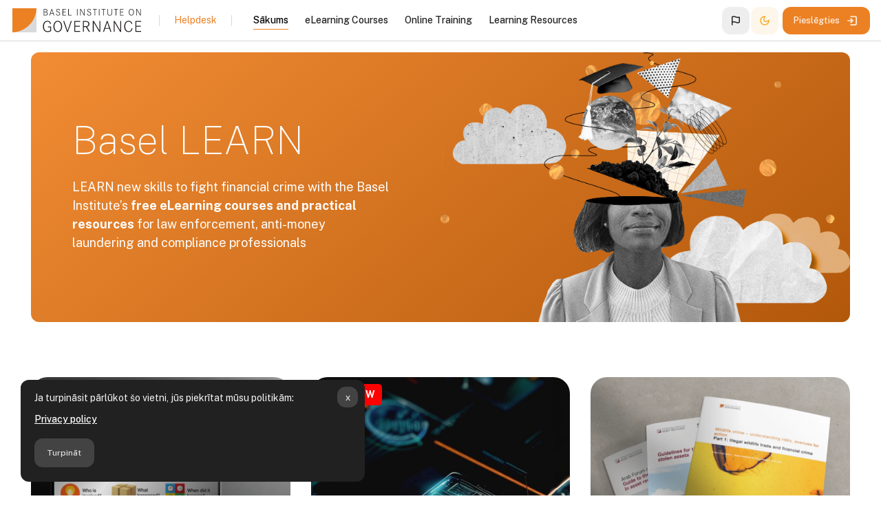

--- FILE ---
content_type: text/html; charset=utf-8
request_url: https://learn.baselgovernance.org/?lang=lv
body_size: 306663
content:

            <meta property="og:title" content="Basel Institute on Governance LEARN" />
            <meta property="og:url" content="https://learn.baselgovernance.org/" />
            <meta property="og:image" content="https://learn.baselgovernance.org/theme/maker/pix/Basel-LEARN-5-transparent-small.webp" />
            <meta property="og:description" content="LEARN new skills to fight financial crime with the Basel Institute’s free eLearning courses and practical resources for law enforcement, anti-money laundering and compliance professionals." />
        <!DOCTYPE html>

<html  dir="ltr" lang="lv" xml:lang="lv" >
<head>
    <title>Sākums | Basel Institute LEARN</title>
    <meta property="og:title" content="Sākums | Basel Institute LEARN" />


    <meta name="description" content="Basel LEARN is the Basel Institute on Governance’s dedicated online learning platform, offering a comprehensive suite of free eLearning courses and practical resources aimed at empowering professionals in law enforcement, anti-money laundering, and compliance sectors to effectively combat financial crime. ">
    <meta property="og:description" content="Basel LEARN is the Basel Institute on Governance’s dedicated online learning platform, offering a comprehensive suite of free eLearning courses and practical resources aimed at empowering professionals in law enforcement, anti-money laundering, and compliance sectors to effectively combat financial crime. " />
    
    <meta name="theme-color" content="0#fff">

    <link rel="shortcut icon" href="https://learn.baselgovernance.org/pluginfile.php/1/theme_monocolor/favicon/1765876709/favicon.ico" />
    
    
    
    

    <meta http-equiv="Content-Type" content="text/html; charset=utf-8" />
<meta name="keywords" content="moodle, Sākums | Basel Institute LEARN" />
<link rel="stylesheet" type="text/css" href="https://learn.baselgovernance.org/theme/yui_combo.php?rollup/3.18.1/yui-moodlesimple-min.css" /><script id="firstthemesheet" type="text/css">/** Required in order to fix style inclusion problems in IE with YUI **/</script><link rel="stylesheet" type="text/css" href="https://learn.baselgovernance.org/theme/styles.php/monocolor/1765876709_1750521565/all" />
<script>
//<![CDATA[
var M = {}; M.yui = {};
M.pageloadstarttime = new Date();
M.cfg = {"wwwroot":"https:\/\/learn.baselgovernance.org","apibase":"https:\/\/learn.baselgovernance.org\/r.php\/api","homeurl":{},"sesskey":"nlxkwuMQ2R","sessiontimeout":"172800","sessiontimeoutwarning":"1200","themerev":"1765876709","slasharguments":1,"theme":"monocolor","iconsystemmodule":"core\/icon_system_fontawesome","jsrev":"1765876709","admin":"admin","svgicons":true,"usertimezone":"Eiropa\/C\u012brihe","language":"lv","courseId":1,"courseContextId":2,"contextid":2,"contextInstanceId":1,"langrev":1768965542,"templaterev":"1765876709","siteId":1,"userId":0};var yui1ConfigFn = function(me) {if(/-skin|reset|fonts|grids|base/.test(me.name)){me.type='css';me.path=me.path.replace(/\.js/,'.css');me.path=me.path.replace(/\/yui2-skin/,'/assets/skins/sam/yui2-skin')}};
var yui2ConfigFn = function(me) {var parts=me.name.replace(/^moodle-/,'').split('-'),component=parts.shift(),module=parts[0],min='-min';if(/-(skin|core)$/.test(me.name)){parts.pop();me.type='css';min=''}
if(module){var filename=parts.join('-');me.path=component+'/'+module+'/'+filename+min+'.'+me.type}else{me.path=component+'/'+component+'.'+me.type}};
YUI_config = {"debug":false,"base":"https:\/\/learn.baselgovernance.org\/lib\/yuilib\/3.18.1\/","comboBase":"https:\/\/learn.baselgovernance.org\/theme\/yui_combo.php?","combine":true,"filter":null,"insertBefore":"firstthemesheet","groups":{"yui2":{"base":"https:\/\/learn.baselgovernance.org\/lib\/yuilib\/2in3\/2.9.0\/build\/","comboBase":"https:\/\/learn.baselgovernance.org\/theme\/yui_combo.php?","combine":true,"ext":false,"root":"2in3\/2.9.0\/build\/","patterns":{"yui2-":{"group":"yui2","configFn":yui1ConfigFn}}},"moodle":{"name":"moodle","base":"https:\/\/learn.baselgovernance.org\/theme\/yui_combo.php?m\/1765876709\/","combine":true,"comboBase":"https:\/\/learn.baselgovernance.org\/theme\/yui_combo.php?","ext":false,"root":"m\/1765876709\/","patterns":{"moodle-":{"group":"moodle","configFn":yui2ConfigFn}},"filter":null,"modules":{"moodle-core-blocks":{"requires":["base","node","io","dom","dd","dd-scroll","moodle-core-dragdrop","moodle-core-notification"]},"moodle-core-chooserdialogue":{"requires":["base","panel","moodle-core-notification"]},"moodle-core-notification":{"requires":["moodle-core-notification-dialogue","moodle-core-notification-alert","moodle-core-notification-confirm","moodle-core-notification-exception","moodle-core-notification-ajaxexception"]},"moodle-core-notification-dialogue":{"requires":["base","node","panel","escape","event-key","dd-plugin","moodle-core-widget-focusafterclose","moodle-core-lockscroll"]},"moodle-core-notification-alert":{"requires":["moodle-core-notification-dialogue"]},"moodle-core-notification-confirm":{"requires":["moodle-core-notification-dialogue"]},"moodle-core-notification-exception":{"requires":["moodle-core-notification-dialogue"]},"moodle-core-notification-ajaxexception":{"requires":["moodle-core-notification-dialogue"]},"moodle-core-dragdrop":{"requires":["base","node","io","dom","dd","event-key","event-focus","moodle-core-notification"]},"moodle-core-event":{"requires":["event-custom"]},"moodle-core-maintenancemodetimer":{"requires":["base","node"]},"moodle-core-actionmenu":{"requires":["base","event","node-event-simulate"]},"moodle-core-handlebars":{"condition":{"trigger":"handlebars","when":"after"}},"moodle-core-lockscroll":{"requires":["plugin","base-build"]},"moodle-core_availability-form":{"requires":["base","node","event","event-delegate","panel","moodle-core-notification-dialogue","json"]},"moodle-course-util":{"requires":["node"],"use":["moodle-course-util-base"],"submodules":{"moodle-course-util-base":{},"moodle-course-util-section":{"requires":["node","moodle-course-util-base"]},"moodle-course-util-cm":{"requires":["node","moodle-course-util-base"]}}},"moodle-course-management":{"requires":["base","node","io-base","moodle-core-notification-exception","json-parse","dd-constrain","dd-proxy","dd-drop","dd-delegate","node-event-delegate"]},"moodle-course-dragdrop":{"requires":["base","node","io","dom","dd","dd-scroll","moodle-core-dragdrop","moodle-core-notification","moodle-course-coursebase","moodle-course-util"]},"moodle-course-categoryexpander":{"requires":["node","event-key"]},"moodle-form-shortforms":{"requires":["node","base","selector-css3","moodle-core-event"]},"moodle-form-dateselector":{"requires":["base","node","overlay","calendar"]},"moodle-question-searchform":{"requires":["base","node"]},"moodle-question-chooser":{"requires":["moodle-core-chooserdialogue"]},"moodle-availability_cohort-form":{"requires":["base","node","event","moodle-core_availability-form"]},"moodle-availability_completion-form":{"requires":["base","node","event","moodle-core_availability-form"]},"moodle-availability_coursecompleted-form":{"requires":["base","node","event","moodle-core_availability-form"]},"moodle-availability_date-form":{"requires":["base","node","event","io","moodle-core_availability-form"]},"moodle-availability_grade-form":{"requires":["base","node","event","moodle-core_availability-form"]},"moodle-availability_group-form":{"requires":["base","node","event","moodle-core_availability-form"]},"moodle-availability_group_password-form":{"requires":["base","node","event","event-valuechange","moodle-core_availability-form"]},"moodle-availability_group_password-popup":{"requires":["base","node","event","moodle-core-notification-dialogue","io-base"]},"moodle-availability_grouping-form":{"requires":["base","node","event","moodle-core_availability-form"]},"moodle-availability_language-form":{"requires":["base","node","event","node-event-simulate","moodle-core_availability-form"]},"moodle-availability_password-form":{"requires":["base","node","event","event-valuechange","moodle-core_availability-form"]},"moodle-availability_password-popup":{"requires":["base","node","event","moodle-core-notification-dialogue","io-base"]},"moodle-availability_profile-form":{"requires":["base","node","event","moodle-core_availability-form"]},"moodle-mod_assign-history":{"requires":["node","transition"]},"moodle-mod_customcert-rearrange":{"requires":["dd-delegate","dd-drag"]},"moodle-mod_quiz-util":{"requires":["node","moodle-core-actionmenu"],"use":["moodle-mod_quiz-util-base"],"submodules":{"moodle-mod_quiz-util-base":{},"moodle-mod_quiz-util-slot":{"requires":["node","moodle-mod_quiz-util-base"]},"moodle-mod_quiz-util-page":{"requires":["node","moodle-mod_quiz-util-base"]}}},"moodle-mod_quiz-modform":{"requires":["base","node","event"]},"moodle-mod_quiz-dragdrop":{"requires":["base","node","io","dom","dd","dd-scroll","moodle-core-dragdrop","moodle-core-notification","moodle-mod_quiz-quizbase","moodle-mod_quiz-util-base","moodle-mod_quiz-util-page","moodle-mod_quiz-util-slot","moodle-course-util"]},"moodle-mod_quiz-quizbase":{"requires":["base","node"]},"moodle-mod_quiz-questionchooser":{"requires":["moodle-core-chooserdialogue","moodle-mod_quiz-util","querystring-parse"]},"moodle-mod_quiz-autosave":{"requires":["base","node","event","event-valuechange","node-event-delegate","io-form","datatype-date-format"]},"moodle-mod_quiz-toolboxes":{"requires":["base","node","event","event-key","io","moodle-mod_quiz-quizbase","moodle-mod_quiz-util-slot","moodle-core-notification-ajaxexception"]},"moodle-message_airnotifier-toolboxes":{"requires":["base","node","io"]},"moodle-editor_atto-rangy":{"requires":[]},"moodle-editor_atto-editor":{"requires":["node","transition","io","overlay","escape","event","event-simulate","event-custom","node-event-html5","node-event-simulate","yui-throttle","moodle-core-notification-dialogue","moodle-editor_atto-rangy","handlebars","timers","querystring-stringify"]},"moodle-editor_atto-plugin":{"requires":["node","base","escape","event","event-outside","handlebars","event-custom","timers","moodle-editor_atto-menu"]},"moodle-editor_atto-menu":{"requires":["moodle-core-notification-dialogue","node","event","event-custom"]},"moodle-report_eventlist-eventfilter":{"requires":["base","event","node","node-event-delegate","datatable","autocomplete","autocomplete-filters"]},"moodle-report_loglive-fetchlogs":{"requires":["base","event","node","io","node-event-delegate"]},"moodle-gradereport_history-userselector":{"requires":["escape","event-delegate","event-key","handlebars","io-base","json-parse","moodle-core-notification-dialogue"]},"moodle-qbank_editquestion-chooser":{"requires":["moodle-core-chooserdialogue"]},"moodle-tool_lp-dragdrop-reorder":{"requires":["moodle-core-dragdrop"]},"moodle-assignfeedback_editpdf-editor":{"requires":["base","event","node","io","graphics","json","event-move","event-resize","transition","querystring-stringify-simple","moodle-core-notification-dialog","moodle-core-notification-alert","moodle-core-notification-warning","moodle-core-notification-exception","moodle-core-notification-ajaxexception"]},"moodle-atto_accessibilitychecker-button":{"requires":["color-base","moodle-editor_atto-plugin"]},"moodle-atto_accessibilityhelper-button":{"requires":["moodle-editor_atto-plugin"]},"moodle-atto_aitranslate-button":{"requires":["moodle-editor_atto-plugin"]},"moodle-atto_align-button":{"requires":["moodle-editor_atto-plugin"]},"moodle-atto_bold-button":{"requires":["moodle-editor_atto-plugin"]},"moodle-atto_charmap-button":{"requires":["moodle-editor_atto-plugin"]},"moodle-atto_clear-button":{"requires":["moodle-editor_atto-plugin"]},"moodle-atto_collapse-button":{"requires":["moodle-editor_atto-plugin"]},"moodle-atto_emojipicker-button":{"requires":["moodle-editor_atto-plugin"]},"moodle-atto_emoticon-button":{"requires":["moodle-editor_atto-plugin"]},"moodle-atto_equation-button":{"requires":["moodle-editor_atto-plugin","moodle-core-event","io","event-valuechange","tabview","array-extras"]},"moodle-atto_fullscreen-button":{"requires":["event-resize","moodle-editor_atto-plugin"]},"moodle-atto_h5p-button":{"requires":["moodle-editor_atto-plugin"]},"moodle-atto_html-codemirror":{"requires":["moodle-atto_html-codemirror-skin"]},"moodle-atto_html-beautify":{},"moodle-atto_html-button":{"requires":["promise","moodle-editor_atto-plugin","moodle-atto_html-beautify","moodle-atto_html-codemirror","event-valuechange"]},"moodle-atto_image-button":{"requires":["moodle-editor_atto-plugin"]},"moodle-atto_indent-button":{"requires":["moodle-editor_atto-plugin"]},"moodle-atto_italic-button":{"requires":["moodle-editor_atto-plugin"]},"moodle-atto_link-button":{"requires":["moodle-editor_atto-plugin"]},"moodle-atto_managefiles-button":{"requires":["moodle-editor_atto-plugin"]},"moodle-atto_managefiles-usedfiles":{"requires":["node","escape"]},"moodle-atto_media-button":{"requires":["moodle-editor_atto-plugin","moodle-form-shortforms"]},"moodle-atto_noautolink-button":{"requires":["moodle-editor_atto-plugin"]},"moodle-atto_orderedlist-button":{"requires":["moodle-editor_atto-plugin"]},"moodle-atto_recordrtc-button":{"requires":["moodle-editor_atto-plugin","moodle-atto_recordrtc-recording"]},"moodle-atto_recordrtc-recording":{"requires":["moodle-atto_recordrtc-button"]},"moodle-atto_rtl-button":{"requires":["moodle-editor_atto-plugin"]},"moodle-atto_strike-button":{"requires":["moodle-editor_atto-plugin"]},"moodle-atto_subscript-button":{"requires":["moodle-editor_atto-plugin"]},"moodle-atto_superscript-button":{"requires":["moodle-editor_atto-plugin"]},"moodle-atto_table-button":{"requires":["moodle-editor_atto-plugin","moodle-editor_atto-menu","event","event-valuechange"]},"moodle-atto_title-button":{"requires":["moodle-editor_atto-plugin"]},"moodle-atto_underline-button":{"requires":["moodle-editor_atto-plugin"]},"moodle-atto_undo-button":{"requires":["moodle-editor_atto-plugin"]},"moodle-atto_unorderedlist-button":{"requires":["moodle-editor_atto-plugin"]}}},"gallery":{"name":"gallery","base":"https:\/\/learn.baselgovernance.org\/lib\/yuilib\/gallery\/","combine":true,"comboBase":"https:\/\/learn.baselgovernance.org\/theme\/yui_combo.php?","ext":false,"root":"gallery\/1765876709\/","patterns":{"gallery-":{"group":"gallery"}}}},"modules":{"core_filepicker":{"name":"core_filepicker","fullpath":"https:\/\/learn.baselgovernance.org\/lib\/javascript.php\/1765876709\/repository\/filepicker.js","requires":["base","node","node-event-simulate","json","async-queue","io-base","io-upload-iframe","io-form","yui2-treeview","panel","cookie","datatable","datatable-sort","resize-plugin","dd-plugin","escape","moodle-core_filepicker","moodle-core-notification-dialogue"]},"core_comment":{"name":"core_comment","fullpath":"https:\/\/learn.baselgovernance.org\/lib\/javascript.php\/1765876709\/comment\/comment.js","requires":["base","io-base","node","json","yui2-animation","overlay","escape"]}},"logInclude":[],"logExclude":[],"logLevel":null};
M.yui.loader = {modules: {}};

//]]>
</script>

<!-- Matomo -->
<script>
  var _paq = window._paq = window._paq || [];
  /* tracker methods like "setCustomDimension" should be called before "trackPageView" */
  _paq.push(['trackPageView']);
  _paq.push(['enableLinkTracking']);
  (function() {
    var u="https://analytics.baselgovernance.org/";
    _paq.push(['setTrackerUrl', u+'matomo.php']);
    _paq.push(['setSiteId', '10']);
    var d=document, g=d.createElement('script'), s=d.getElementsByTagName('script')[0];
    g.async=true; g.src=u+'matomo.js'; s.parentNode.insertBefore(g,s);
  })();
</script>
<!-- End Matomo Code -->
    <meta name="viewport" content="width=device-width, initial-scale=1.0">

    <link rel="preconnect" href="https://fonts.googleapis.com">
    <link rel="preconnect" href="https://fonts.gstatic.com" crossorigin>
    <link href="https://fonts.googleapis.com/css2?family=Public+Sans:wght@100;400;500;700&family=Space+Grotesk:wght@500&display=swap" rel="stylesheet">
    
    <!-- Swiper JS -->
    <script src="https://learn.baselgovernance.org/theme/monocolor/addons/swiper/swiper-bundle.min.js"></script>
    <script src="https://learn.baselgovernance.org/theme/monocolor/addons/tinyslider/tiny-slider.js"></script>
    <link rel="stylesheet" href="https://learn.baselgovernance.org/theme/monocolor/addons/tinyslider/tiny-slider.css">

</head>

<body  id="page-site-index" class="limitedwidth format-site role-none rui-editmode--footer course path-site chrome dir-ltr lang-lv yui-skin-sam yui3-skin-sam learn-baselgovernance-org pagelayout-frontpage course-1 context-2 notloggedin theme uses-drawers back-to-top-on">
<div class="toast-wrapper mx-auto py-0 fixed-top" role="status" aria-live="polite"></div>

<div id="page-wrapper" class="d-print-block">

    <div>
    <a class="visually-hidden-focusable" href="#maincontent">Atvērt galveno saturu</a>
</div><script src="https://learn.baselgovernance.org/lib/javascript.php/1765876709/lib/polyfills/polyfill.js"></script>
<script src="https://learn.baselgovernance.org/theme/yui_combo.php?rollup/3.18.1/yui-moodlesimple-min.js"></script><script src="https://learn.baselgovernance.org/lib/javascript.php/1765876709/lib/javascript-static.js"></script>
<script>
//<![CDATA[
document.body.className += ' jsenabled';
//]]>
</script>

<div class="eupopup eupopup-container eupopup-container-block eupopup-container-bottom eupopup-block eupopup-style-compact" role="dialog" aria-label="Politikas">
    </div>
    <div class="eupopup-markup d-none">
        <div class="eupopup-head"></div>
        <div class="eupopup-body">
            Ja turpināsit pārlūkot šo vietni, jūs piekrītat mūsu politikām:
            <ul>
                    <li>
                        <a href="https://learn.baselgovernance.org/admin/tool/policy/view.php?versionid=4&amp;returnurl=https%3A%2F%2Flearn.baselgovernance.org%2F" data-action="view-guest" data-versionid="4" data-behalfid="1">
                            Privacy policy
                        </a>
                    </li>
            </ul>
        </div>
        <div class="eupopup-buttons">
            <a href="#" class="eupopup-button eupopup-button_1">Turpināt</a>
        </div>
        <div class="clearfix"></div>
        <a href="#" class="eupopup-closebutton">x</a>
    </div>

    <nav id="topBar" class="rui-topbar-wrapper moodle-has-zindex">
    
        <div class="rui-mobile-nav">
                <a id="logo" href="https://learn.baselgovernance.org" class="d-inline-flex aabtn has-logo">
                        <span class="rui-logo dark-mode-logo">
                            <img src="//learn.baselgovernance.org/pluginfile.php/1/theme_monocolor/customlogo/1765876709/logo.svg" class="rui-custom-logo" alt="Basel Institute LEARN" />
                            <img src="//learn.baselgovernance.org/pluginfile.php/1/theme_monocolor/customdmlogo/1765876709/logo-dark.svg" class="rui-custom-dmlogo" alt="Basel Institute LEARN" />
                        </span>
    
                </a>
    
            <button id="mobileNav" class="rui-mobile-nav-btn rui-topbar-btn">
                <svg width="18" height="18" fill="none" viewBox="0 0 24 24">
                    <path stroke="currentColor" stroke-linecap="round" stroke-linejoin="round" stroke-width="2" d="M4.75 5.75H19.25"></path>
                    <path stroke="currentColor" stroke-linecap="round" stroke-linejoin="round" stroke-width="2" d="M4.75 18.25H19.25"></path>
                    <path stroke="currentColor" stroke-linecap="round" stroke-linejoin="round" stroke-width="2" d="M4.75 12H19.25"></path>
                </svg>
            </button>
        </div>
    
        <div class="rui-topbar wrapper-fw rui-topbar--custom-menu">
            <div id="topbarLeft" class="d-inline-flex align-items-center ">
    
                <div class="d-inline-flex align-items-center">
                        <a id="logo" href="https://learn.baselgovernance.org" class="d-sm-none d-md-inline-flex align-items-center rui-navbar-brand me-2 rui-navbar-brand--img aabtn has-logo">
                                <span class="rui-logo dark-mode-logo">
                                    <img src="//learn.baselgovernance.org/pluginfile.php/1/theme_monocolor/customlogo/1765876709/logo.svg" class="rui-custom-logo ms-2" alt="Basel Institute LEARN" />
                                    <img src="//learn.baselgovernance.org/pluginfile.php/1/theme_monocolor/customdmlogo/1765876709/logo-dark.svg" class="rui-custom-dmlogo ms-2" alt="Basel Institute LEARN" />
                                </span>
    
                        </a>
                    <div class="d-inline-flex mx-1">
    
                    </div>
                </div>
            </div>
    
                <div class="rui-topbar-customfield px-3 mx-3 d-none d-lg-flex"><div style="font-size: 14px;">
    <a id="faq" href="/local/staticpage/view.php?page=faq#">Helpdesk</a>
</div></div>
    
                <div class="primary-navigation   mx-0">
                    <nav class="moremenu navigation">
                        <ul id="moremenu-6971174ac3c8f-navbar-nav" role="menubar" class="nav more-nav navbar-nav">
                                    <li data-key="home" class="nav-item" role="none" data-forceintomoremenu="false">
                                                <a role="menuitem" class="nav-link active "
                                                    href="https://learn.baselgovernance.org/"
                                                    
                                                    aria-current="true"
                                                    data-disableactive="true"
                                                    
                                                >
                                                    Sākums
                                                </a>
                                    </li>
                                    <li data-key="" class="nav-item" role="none" data-forceintomoremenu="false">
                                                <a role="menuitem" class="nav-link  "
                                                    href="https://learn.baselgovernance.org/course/index.php?categoryid=15"
                                                    
                                                    
                                                    data-disableactive="true"
                                                    tabindex="-1"
                                                >
                                                    eLearning Courses
                                                </a>
                                    </li>
                                    <li data-key="" class="nav-item" role="none" data-forceintomoremenu="false">
                                                <a role="menuitem" class="nav-link  "
                                                    href="https://learn.baselgovernance.org/course/index.php?categoryid=23"
                                                    
                                                    
                                                    data-disableactive="true"
                                                    tabindex="-1"
                                                >
                                                    Online Training
                                                </a>
                                    </li>
                                    <li data-key="" class="nav-item" role="none" data-forceintomoremenu="false">
                                                <a role="menuitem" class="nav-link  "
                                                    href="https://learn.baselgovernance.org/course/index.php?categoryid=34"
                                                    
                                                    
                                                    data-disableactive="true"
                                                    tabindex="-1"
                                                >
                                                    Learning Resources
                                                </a>
                                    </li>
                            <li role="none" class="nav-item dropdown dropdownmoremenu d-none" data-region="morebutton">
                                <a class="dropdown-toggle nav-link " href="#" id="moremenu-dropdown-6971174ac3c8f" role="menuitem" data-bs-toggle="dropdown" aria-haspopup="true" aria-expanded="false" tabindex="-1">
                                    Vairāk
                                </a>
                                <ul class="dropdown-menu dropdown-menu-right" data-region="moredropdown" aria-labelledby="moremenu-dropdown-6971174ac3c8f" role="menu">
                                </ul>
                            </li>
                        </ul>
                    </nav>
                </div>
    
            <ul class="rui-icon-menu rui-icon-menu--right ml-auto">
                <div class="rui-navbar-lang dropdown">
    <button class="rui-topbar-btn rui-lang-btn" id="drop-down-6971174ac9e486971174ac64ff4" data-bs-toggle="dropdown" aria-haspopup="true" role="button" aria-label="Languages" aria-expanded="false" title="lv" data-bs-toggle="tooltip">
        <svg xmlns="http://www.w3.org/2000/svg" viewBox="0 0 24 24" width="18" height="18" fill="currentColor"><g><g data-name="flag"><polyline points="24 24 0 24 0 0" opacity="0"/><path d="M19.27 4.68a1.79 1.79 0 0 0-1.6-.25 7.53 7.53 0 0 1-2.17.28 8.54 8.54 0 0 1-3.13-.78A10.15 10.15 0 0 0 8.5 3c-2.89 0-4 1-4.2 1.14a1 1 0 0 0-.3.72V20a1 1 0 0 0 2 0v-4.3a6.28 6.28 0 0 1 2.5-.41 8.54 8.54 0 0 1 3.13.78 10.15 10.15 0 0 0 3.87.93 7.66 7.66 0 0 0 3.5-.7 1.74 1.74 0 0 0 1-1.55V6.11a1.77 1.77 0 0 0-.73-1.43zM18 14.59a6.32 6.32 0 0 1-2.5.41 8.36 8.36 0 0 1-3.13-.79 10.34 10.34 0 0 0-3.87-.92 9.51 9.51 0 0 0-2.5.29V5.42A6.13 6.13 0 0 1 8.5 5a8.36 8.36 0 0 1 3.13.79 10.34 10.34 0 0 0 3.87.92 9.41 9.41 0 0 0 2.5-.3z"/></g></g></svg>
    </button>
    <div class="dropdown-menu" aria-labelledby="drop-down-6971174ac9e486971174ac64ff4">
                <a class="dropdown-item" href="https://learn.baselgovernance.org/?lang=id" title="Valoda">Indonesian</a>
                <a class="dropdown-item" href="https://learn.baselgovernance.org/?lang=en" title="Valoda">English</a>
                <a class="dropdown-item" href="https://learn.baselgovernance.org/?lang=es" title="Valoda">Español</a>
                <a class="dropdown-item" href="https://learn.baselgovernance.org/?lang=fr" title="Valoda">Français</a>
                <a class="dropdown-item" href="https://learn.baselgovernance.org/?lang=lv" title="Valoda">Latvian</a>
                <a class="dropdown-item" href="https://learn.baselgovernance.org/?lang=lt" title="Valoda">Lietuvių</a>
                <a class="dropdown-item" href="https://learn.baselgovernance.org/?lang=pt" title="Valoda">Português</a>
                <a class="dropdown-item" href="https://learn.baselgovernance.org/?lang=ro" title="Valoda">Românesc</a>
                <a class="dropdown-item" href="https://learn.baselgovernance.org/?lang=sq" title="Valoda">Shqip</a>
                <a class="dropdown-item" href="https://learn.baselgovernance.org/?lang=sr_lt" title="Valoda">Srpski</a>
                <a class="dropdown-item" href="https://learn.baselgovernance.org/?lang=vi" title="Valoda">Vietnamese</a>
                <a class="dropdown-item" href="https://learn.baselgovernance.org/?lang=bg" title="Valoda">Български</a>
                <a class="dropdown-item" href="https://learn.baselgovernance.org/?lang=uk" title="Valoda">Українська</a>
                <a class="dropdown-item" href="https://learn.baselgovernance.org/?lang=zh_cn" title="Valoda">中文</a>
    </div>
</div>
                    <li class="rui-icon-menu-darkmode">
                        <button id="darkModeBtn" class="btn--darkmode" aria-checked="false" type="button" data-preference="darkmode-on" >
                            <div class="rui-dark-mode-status--on rui-tooltip--bottom" data-title="Light Mode" aria-label="Light Mode"><svg width="16" height="16" viewBox="0 0 24 24" fill="none" xmlns="http://www.w3.org/2000/svg">
                                    <path fill-rule="evenodd" clip-rule="evenodd" d="M12 16C14.2091 16 16 14.2091 16 12C16 9.79086 14.2091 8 12 8C9.79086 8 8 9.79086 8 12C8 14.2091 9.79086 16 12 16ZM12 18C15.3137 18 18 15.3137 18 12C18 8.68629 15.3137 6 12 6C8.68629 6 6 8.68629 6 12C6 15.3137 8.68629 18 12 18Z" fill="currentColor" />
                                    <path fill-rule="evenodd" clip-rule="evenodd" d="M11 0H13V4.06189C12.6724 4.02104 12.3387 4 12 4C11.6613 4 11.3276 4.02104 11 4.06189V0ZM7.0943 5.68018L4.22173 2.80761L2.80752 4.22183L5.6801 7.09441C6.09071 6.56618 6.56608 6.0908 7.0943 5.68018ZM4.06189 11H0V13H4.06189C4.02104 12.6724 4 12.3387 4 12C4 11.6613 4.02104 11.3276 4.06189 11ZM5.6801 16.9056L2.80751 19.7782L4.22173 21.1924L7.0943 18.3198C6.56608 17.9092 6.09071 17.4338 5.6801 16.9056ZM11 19.9381V24H13V19.9381C12.6724 19.979 12.3387 20 12 20C11.6613 20 11.3276 19.979 11 19.9381ZM16.9056 18.3199L19.7781 21.1924L21.1923 19.7782L18.3198 16.9057C17.9092 17.4339 17.4338 17.9093 16.9056 18.3199ZM19.9381 13H24V11H19.9381C19.979 11.3276 20 11.6613 20 12C20 12.3387 19.979 12.6724 19.9381 13ZM18.3198 7.0943L21.1923 4.22183L19.7781 2.80762L16.9056 5.6801C17.4338 6.09071 17.9092 6.56608 18.3198 7.0943Z" fill="currentColor" />
                                </svg></div>
                            <div class="rui-dark-mode-status--off rui-tooltip--bottom" data-title="Dark Mode" aria-label="Dark Mode"><svg width="16" height="16" viewBox="0 0 24 24" fill="none" xmlns="http://www.w3.org/2000/svg">
                                    <path fill-rule="evenodd" clip-rule="evenodd" d="M12.2256 2.00253C9.59172 1.94346 6.93894 2.9189 4.92893 4.92891C1.02369 8.83415 1.02369 15.1658 4.92893 19.071C8.83418 22.9763 15.1658 22.9763 19.0711 19.071C21.0811 17.061 22.0565 14.4082 21.9975 11.7743C21.9796 10.9772 21.8669 10.1818 21.6595 9.40643C21.0933 9.9488 20.5078 10.4276 19.9163 10.8425C18.5649 11.7906 17.1826 12.4053 15.9301 12.6837C14.0241 13.1072 12.7156 12.7156 12 12C11.2844 11.2844 10.8928 9.97588 11.3163 8.0699C11.5947 6.81738 12.2094 5.43511 13.1575 4.08368C13.5724 3.49221 14.0512 2.90664 14.5935 2.34046C13.8182 2.13305 13.0228 2.02041 12.2256 2.00253ZM17.6569 17.6568C18.9081 16.4056 19.6582 14.8431 19.9072 13.2186C16.3611 15.2643 12.638 15.4664 10.5858 13.4142C8.53361 11.362 8.73568 7.63895 10.7814 4.09281C9.1569 4.34184 7.59434 5.09193 6.34315 6.34313C3.21895 9.46732 3.21895 14.5326 6.34315 17.6568C9.46734 20.781 14.5327 20.781 17.6569 17.6568Z" fill="currentColor" />
                                </svg></div>
                        </button>
                    </li>
                <li class="rui-icon-menu-plugins"></li>
                <li class="rui-icon-menu-user m-0"><div class="usermenu"><span class="login"><a class="rui-topbar-btn rui-login-btn" href="https://learn.baselgovernance.org/login/index.php"><span class="rui-login-btn-txt">Pieslēgties</span>
                <svg class="ms-2" width="20" height="20" fill="none" viewBox="0 0 24 24">
                <path stroke="currentColor" stroke-linecap="round" stroke-linejoin="round" stroke-width="2"
                d="M9.75 8.75L13.25 12L9.75 15.25"></path>
                <path stroke="currentColor" stroke-linecap="round" stroke-linejoin="round" stroke-width="2"
                d="M9.75 4.75H17.25C18.3546 4.75 19.25 5.64543 19.25 6.75V17.25C19.25 18.3546 18.3546 19.25 17.25 19.25H9.75">
                </path>
                <path stroke="currentColor" stroke-linecap="round" stroke-linejoin="round" stroke-width="2" d="M13 12H4.75"></path>
                </svg></a></span></div></li>
                        <li class="ms-1">
                            
                        </li>
            </ul>
    
            
    
        </div>
    </nav>    <div id="page" data-region="mainpage" data-usertour="scroller" class="drawers topbar--ext  drag-container">

        <div id="topofscroll" class="main-inner">

            <div class="drawer-toggles d-flex">
            </div>

            <div id="page-content" class="page-content wrapper-fw">

                <div id="region-main-box" class="region-main-wrapper--fp wrapper-fw">
                    <section id="region-main" class="region-main-content " aria-label="Saturs">
                        <div >
                            <div class="">
                                <div class="wrapper-header wrapper-xl">
                                    

                                <span class="notifications" id="user-notifications"></span>
                                </div>

                                <!-- Start Block #1 --><div id="fpblock1" class="wrapper-xl rui-fp-block--1 rui-fp-margin-bottom mt-3 header"><div class="swiper swiper-block--1 pb-0"><div class="swiper-wrapper"><div class="rui-hero-bg swiper-slide"><div class="rui-hero-content rui-hero--slide  rui-hero-content-position rui-hero-content-centered"><h3 class="rui-hero-title rui-text--black rui-text--weight-medium rui-hero-title-lg">Basel LEARN</h3><div class="rui-hero-desc  rui-text--black">LEARN new skills to fight financial crime with the Basel Institute’s&nbsp;<strong>free eLearning courses and practical resources</strong>&nbsp;for law enforcement, anti-money laundering and compliance professionals<p dir="ltr" style="text-align: left;"></p></div></div><img class="d-flex img-fluid w-100" src="//learn.baselgovernance.org/pluginfile.php/1/theme_monocolor/block1slideimg1/1765876709/Basel-LEARN-5-transparent-small%20%281%29.webp" alt="Basel LEARN" /></div></div><div class="d-none d-md-flex swiper-button-next"></div><div class="d-none d-md-flex swiper-button-prev"></div><div class="swiper-pagination"></div></div></div><script>function reportWindowSize(){for(var e=document.getElementsByClassName("rui-hero--slide"),
o=0,t=0|e.length;o<t;o=o+1|0){var n=e[o].offsetHeight;e[o].style.top="calc(50% - "+n/2+"px)"}}
window.addEventListener("resize",reportWindowSize),
window.onload=reportWindowSize();</script><!-- End Block #1 --><script>var swiper=new Swiper(".swiper-block--1",{slidesPerView:1,
pagination:{el:".swiper-pagination",type:"progressbar"},
navigation:{nextEl:".swiper-button-next",prevEl:".swiper-button-prev"},
autoplay: {delay: 6000,},
keyboard:{enabled:!0},mousewheel:{releaseOnEdges:!0},effect:"creative",
autoHeight:!0,creativeEffect:{prev:{shadow:!0,translate:["-20%",0,-1]},
next:{translate:["100%",0,0]}},breakpoints:{}});</script><!-- Start Block 5 --><div id="fpblock5" class="wrapper-xl rui-fp-block--5 "><!-- Start - Block -->
<div class="row row-cols-1 row-cols-md-3 row-cols-lg-3">
    <!-- Start item -->
    <div class="revealCategories load-hidden rui-card-item rui-img-rounded--lg col mb-4">
        <a href="/course/index.php?categoryid=15" class="">
            <span class="badge" style="background-color: darkgreen;">Most popular</span>
            <img src="https://learn.baselgovernance.org/pluginfile.php/1/theme_monocolor/monocolorsettingsimgs/0/self-paced-elearning.webp" alt="Self-paced eLearning" width="800" height="800" class="img-fluid atto_image_button_text-bottom">
            <div class="rui-card rui-rounded--lg">
                <div class="rui-card-body">
                    <h3 class="rui-card-title">eLearning Courses</h3>
                    <p class="rui-card-text">Free interactive certificate courses on key skills to investigate corruption and money laundering and recover stolen assets</p>
                </div>
            </div>
        </a>
    </div>
    <!-- End item -->

    <!-- Start item -->
    <div class="revealCategories load-hidden rui-card-item rui-img-rounded--lg col mb-4">
        <a href="/course/index.php?categoryid=23" class="">
            <span class="badge" style="background-color: red">Sign up Now</span>
            <img src="https://learn.baselgovernance.org/pluginfile.php/1/theme_monocolor/monocolorsettingsimgs/0/btc.jpg?time=1749129439922" alt="Online training" width="800" height="800" class="img-fluid atto_image_button_text-bottom">
            <div class="rui-card rui-rounded--lg">
                <div class="rui-card-body">
                    <h3 class="rui-card-title">Fundamentals of Crypto</h3>
                    <p class="rui-card-text">Sign up to our four-day training course on the fundamentals of crypto, financial crime and anti-money laundering (AML) compliance.</p>
                </div>
            </div>
        </a>
    </div>
    <!-- End item -->

    <!-- Start item -->
    <div class="revealCategories load-hidden rui-card-item rui-img-rounded--lg col mb-4">
        <a href="/course/index.php?categoryid=21" class="">
            <img src="https://learn.baselgovernance.org/pluginfile.php/1/theme_monocolor/monocolorsettingsimgs/0/Three_Magazines_Mockup.webp" alt="Knowledge resources" width="800" height="800" class="img-fluid atto_image_button_text-bottom">
            <div class="rui-card rui-rounded--lg">
                <div class="rui-card-body">
                    <h3 class="rui-card-title">Learning Resources</h3>
                    <p class="rui-card-text">Open-access guidelines and practical resources on asset recovery, illicit enrichment and informal governance</p>
                </div>
            </div>
        </a>
    </div>
    <!-- End item -->

</div>
<!-- End - Block --></div><hr class="rui-block-hr" /><!-- End Block 5 --><!-- Start Block 6--><div id="fpblock6" class="wrapper-xl rui-fp-block--6 "><script src="/local/bg_scripts/count-up.js"></script>
<div class="row">
    <!-- Start item -->
    <div class="col-6 col-md-4 px-3 my-3 my-lg-0 text-center text-md-left">
        <div id="statsUsers" class="lead-3 mb-2">0</div>
        <p class="rui-card-text--md">Registered users</p>
    </div>
    <!-- End item -->

    <!-- Start item -->
    <div class="col-6 col-md-4 px-3 my-3 my-lg-0 text-center text-md-left">
        <div class="lead-3 mb-2"><span id="statsRating"></span><span>/5</span></div>
        <p class="rui-card-text--md">Ø Course rating</p>
    </div>
    <!-- End item -->

    <!-- Start item -->
    <div class="col-6 col-md-4 px-3 my-3 my-lg-0 text-center text-md-left">
        <div class="lead-3 mb-2" id="statsCourses">0</div>
        <p class="rui-card-text--md">Courses &amp; Practical resources</p>
    </div>
    <!-- End item -->
</div>

<script>
    function fetchStats() {
        fetch('/local/bg_scripts/stats.php') // Replace with actual path
            .then(response => {
                if (!response.ok) {
                    throw new Error("Network response was not ok");
                }
                return response.json();
            })
            .then(data => {
                var total = new countUp.CountUp('statsUsers', data.total, {
                    enableScrollSpy: true,
                    scrollSpyOnce: true
                });
                total.start();
                var rating = new countUp.CountUp('statsRating', data.rating, {
                    enableScrollSpy: true,
                    scrollSpyOnce: true,
                    decimalPlaces: 1
                });
                rating.start()
                var courses = new countUp.CountUp('statsCourses', data.courses, {
                    enableScrollSpy: true,
                    scrollSpyOnce: true
                });
                courses.start()
            })
            .catch(error => console.error("Error fetching data:", error));
    }
    fetchStats();
</script></div><hr class="rui-block-hr" /><!-- End Block 6 --><!-- Start Block 10 --><div id="fpblock10" class="wrapper-xl rui-fp-block--10 "><div class="row align-items-lg-center">
    <div class="rui-img-rounded--lg col-sm-12 col-lg-6 mb-4 mb-lg-0">
        <img src="https://learn.baselgovernance.org/pluginfile.php/1/theme_monocolor/block21bg/1743332960/basel-study-banner.jpg" alt="" width="600" height="600" class="img-fluid">
    </div>
    <div class="col-sm-12 col-lg offset-lg-1">
        <div class="pt-lg-4 pt-0">
            <h2 class="mb-xl-4">Basel STUDY</h2>
            <p class="pb-3 mb-3 mb-xl-4">Looking for an advanced qualification in anti-corruption or asset recovery?
                Check out our postgraduate courses with the University of Basel.</p>
            <a class="btn btn-primary" href="https://baselgovernance.org/study">Learn more</a>
        </div>
    </div>
</div></div><hr class="rui-block-hr" /><!-- End Block 10 --><aside id="block-region-fpblocks-t" class="block-region" data-blockregion="fpblocks-t" data-droptarget="1" aria-labelledby="fpblocks-t-block-region-heading"><h2 class="visually-hidden" id="fpblocks-t-block-region-heading">Bloki</h2></aside><div id="fpmaincontent" class="wrapper-xl"><div class="main-content" role="main"><span id="maincontent"></span><a class="skip-block skip aabtn" href="#skipcourses">Izlaist kursi</a><div id="frontpage-category-combo"><div class="rui-title-container"><h2 class=" rui-main-content-title rui-main-content-title--h2">Kursi</h2></div><div class="course_category_tree clearfix "><div class="wrapper-fw collapsible-actions position-relative"><a class="collapseexpand aabtn collapse-all" href="#">Savērst visu</a></div><div class="content"><div class="subcategories"><div class="category loaded with_children" data-categoryid="15" data-depth="1" data-showcourses="10" data-type="0"><div class="wrapper-fw info"><h5 class="categoryname aabtn"><a class="rui-category-link" href="https://learn.baselgovernance.org/course/index.php?categoryid=15">Self-paced eLearning</a><div class="rui-number-of-courses d-inline-flex"><span class="badge badge-xs badge-light"><svg class="me-1" width="16" height="16" fill="none" viewBox="0 0 24 24">
        <path stroke="currentColor"
        stroke-linecap="round"
        stroke-linejoin="round"
        stroke-width="2"
        d="M19.25 5.75C19.25 5.19772 18.8023 4.75 18.25 4.75H14C12.8954 4.75
        12 5.64543 12 6.75V19.25L12.8284 18.4216C13.5786 17.6714 14.596 17.25 15.6569
        17.25H18.25C18.8023 17.25 19.25 16.8023 19.25 16.25V5.75Z"></path>
        <path stroke="currentColor"
        stroke-linecap="round"
        stroke-linejoin="round"
        stroke-width="2"
        d="M4.75 5.75C4.75 5.19772 5.19772 4.75 5.75 4.75H10C11.1046 4.75 12
        5.64543 12 6.75V19.25L11.1716 18.4216C10.4214
        17.6714 9.40401 17.25 8.34315 17.25H5.75C5.19772 17.25 4.75 16.8023
        4.75 16.25V5.75Z"></path>
        </svg>9</span><div><a class="btn btn-sm btn-light ms-2" href="https://learn.baselgovernance.org/course/index.php?browse=courses&amp;page=1&amp;categoryid=15">Skatīt vairāk</a></div></div></h5></div><div class="content"><div class="courses frontpage-category-combo"><div class="rui-course-card-deck mt-2"><div class="rui-course-card  " role="listitem" data-region="course-content" data-course-id="227">



    <a href="https://learn.baselgovernance.org/course/view.php?id=227" tabindex="-1" title="Kursa attēls">
        <figure class="rui-course-card-img-top" style="background-image: url('https://learn.baselgovernance.org/pluginfile.php/256912/course/overviewfiles/Digital-harvesting.webp');"></figure>
    </a>

    <div class="rui-course-card-margin d-flex align-items-start mt-3">
        <div class="w-100">

                <div class="rui-course-cat d-flex align-self-end mb-1">
                    <div class="rui-course-cat-badge"><span class="text-truncate">Self-paced eLearning</span></div>
                </div>
            <h4 class="rui-course-card-title mb-1 w-100">
                <a href="https://learn.baselgovernance.org/course/view.php?id=227">
                    <span class="sr-only">
                        Kursa nosaukums
                    </span>
                    Data Cleaning and Harvesting
                </a>
            </h4>
                <div class="rui-course-card-text">
                    <span class="sr-only">Kursa kopsavilkuma teksts:</span>
                    <div class="no-overflow">
<p>In financial investigations, disorganised data can slow you down and hide crucial insights. ...</p></div>
                </div>
        </div>
    </div>


</div><div class="rui-course-card  " role="listitem" data-region="course-content" data-course-id="79">



    <a href="https://learn.baselgovernance.org/course/view.php?id=79" tabindex="-1" title="Kursa attēls">
        <figure class="rui-course-card-img-top" style="background-image: url('https://learn.baselgovernance.org/pluginfile.php/51006/course/overviewfiles/Open-source-Intelligence.webp');"></figure>
    </a>

    <div class="rui-course-card-margin d-flex align-items-start mt-3">
        <div class="w-100">

                <div class="rui-course-cat d-flex align-self-end mb-1">
                    <div class="rui-course-cat-badge"><span class="text-truncate">Self-paced eLearning</span></div>
                </div>
            <h4 class="rui-course-card-title mb-1 w-100">
                <a href="https://learn.baselgovernance.org/course/view.php?id=79">
                    <span class="sr-only">
                        Kursa nosaukums
                    </span>
                    Open-source Intelligence
                </a>
            </h4>
                <div class="rui-course-card-text">
                    <span class="sr-only">Kursa kopsavilkuma teksts:</span>
                    <div class="no-overflow"><p>Open-source intelligence (OSINT) plays a crucial role in modern investigations, enabling analysts...</p></div>
                </div>
        </div>
    </div>


</div><div class="rui-course-card  " role="listitem" data-region="course-content" data-course-id="72">



    <a href="https://learn.baselgovernance.org/course/view.php?id=72" tabindex="-1" title="Kursa attēls">
        <figure class="rui-course-card-img-top" style="background-image: url('https://learn.baselgovernance.org/pluginfile.php/46939/course/overviewfiles/International-cooperation.webp');"></figure>
    </a>

    <div class="rui-course-card-margin d-flex align-items-start mt-3">
        <div class="w-100">

                <div class="rui-course-cat d-flex align-self-end mb-1">
                    <div class="rui-course-cat-badge"><span class="text-truncate">Self-paced eLearning</span></div>
                </div>
            <h4 class="rui-course-card-title mb-1 w-100">
                <a href="https://learn.baselgovernance.org/course/view.php?id=72">
                    <span class="sr-only">
                        Kursa nosaukums
                    </span>
                    Starptautiskā sadarbība un tiesiskais palīdzība krimināllietās
                </a>
            </h4>
                <div class="rui-course-card-text">
                    <span class="sr-only">Kursa kopsavilkuma teksts:</span>
                    <div class="no-overflow"><!-- Spanish begin -->

<!-- Spanish end -->
<!-- Portuguese begin -->

<!-- Portuguese end -->
<!-- French begin -->

<!-- French end -->
<!-- Latvian begin -->
<p>Korupcijas un naudas atmazgāšanas lietas bieži prasa izmeklēšanu ārpus valsts...</p></div>
                </div>
        </div>
    </div>


</div><div class="rui-course-card  " role="listitem" data-region="course-content" data-course-id="168">



    <a href="https://learn.baselgovernance.org/course/view.php?id=168" tabindex="-1" title="Kursa attēls">
        <figure class="rui-course-card-img-top" style="background-image: url('https://learn.baselgovernance.org/pluginfile.php/91032/course/overviewfiles/MicrosoftTeams-image%20%283%29.webp');"></figure>
    </a>

    <div class="rui-course-card-margin d-flex align-items-start mt-3">
        <div class="w-100">

                <div class="rui-course-cat d-flex align-self-end mb-1">
                    <div class="rui-course-cat-badge"><span class="text-truncate">Self-paced eLearning</span></div>
                </div>
            <h4 class="rui-course-card-title mb-1 w-100">
                <a href="https://learn.baselgovernance.org/course/view.php?id=168">
                    <span class="sr-only">
                        Kursa nosaukums
                    </span>
                    Kolektīvās rīcības pret korupciju
                </a>
            </h4>
                <div class="rui-course-card-text">
                    <span class="sr-only">Kursa kopsavilkuma teksts:</span>
                    <div class="no-overflow">


<p>Collective Action initiatives bring together business, government, and civil society to ...</p></div>
                </div>
        </div>
    </div>


</div><div class="rui-course-card  " role="listitem" data-region="course-content" data-course-id="3">



    <a href="https://learn.baselgovernance.org/course/view.php?id=3" tabindex="-1" title="Kursa attēls">
        <figure class="rui-course-card-img-top" style="background-image: url('https://learn.baselgovernance.org/pluginfile.php/38/course/overviewfiles/Suspisious-transitions.webp');"></figure>
    </a>

    <div class="rui-course-card-margin d-flex align-items-start mt-3">
        <div class="w-100">

                <div class="rui-course-cat d-flex align-self-end mb-1">
                    <div class="rui-course-cat-badge"><span class="text-truncate">Self-paced eLearning</span></div>
                </div>
            <h4 class="rui-course-card-title mb-1 w-100">
                <a href="https://learn.baselgovernance.org/course/view.php?id=3">
                    <span class="sr-only">
                        Kursa nosaukums
                    </span>
                    Operational Analysis of Suspicious Transaction Reports
                </a>
            </h4>
                <div class="rui-course-card-text">
                    <span class="sr-only">Kursa kopsavilkuma teksts:</span>
                    <div class="no-overflow"><!-- Chinese begin -->

<!-- Chinese end -->
<!-- Ukrainian begin -->

<!-- Ukrainian end -->
<!-- French begin -->

<!-- French end -->
<!-- Portuguese begin -->

<!-- Portuguese end -->
<!-- Spanish begin -->

<!-- Spanish end -->
<!-- Other (English) begin -->
<p>Analysing suspicious transactions related to money laundering and...</p></div>
                </div>
        </div>
    </div>


</div><div class="rui-course-card  " role="listitem" data-region="course-content" data-course-id="9">



    <a href="https://learn.baselgovernance.org/course/view.php?id=9" tabindex="-1" title="Kursa attēls">
        <figure class="rui-course-card-img-top" style="background-image: url('https://learn.baselgovernance.org/pluginfile.php/392/course/overviewfiles/Financial-Analysis-using-Excel.webp');"></figure>
    </a>

    <div class="rui-course-card-margin d-flex align-items-start mt-3">
        <div class="w-100">

                <div class="rui-course-cat d-flex align-self-end mb-1">
                    <div class="rui-course-cat-badge"><span class="text-truncate">Self-paced eLearning</span></div>
                </div>
            <h4 class="rui-course-card-title mb-1 w-100">
                <a href="https://learn.baselgovernance.org/course/view.php?id=9">
                    <span class="sr-only">
                        Kursa nosaukums
                    </span>
                    Financial Analysis using Excel
                </a>
            </h4>
                <div class="rui-course-card-text">
                    <span class="sr-only">Kursa kopsavilkuma teksts:</span>
                    <div class="no-overflow">

<!-- Português -->

<!-- Ukrainian -->

<!-- Bulgarian -->

<!-- Serbian -->

<!-- English begin -->

<p>For most investigators, Excel is the tool of choice for analysing ...</p></div>
                </div>
        </div>
    </div>


</div><div class="rui-course-card  " role="listitem" data-region="course-content" data-course-id="16">



    <a href="https://learn.baselgovernance.org/course/view.php?id=16" tabindex="-1" title="Kursa attēls">
        <figure class="rui-course-card-img-top" style="background-image: url('https://learn.baselgovernance.org/pluginfile.php/3271/course/overviewfiles/Visualise-Cases-and-Flows-of-Money.webp');"></figure>
    </a>

    <div class="rui-course-card-margin d-flex align-items-start mt-3">
        <div class="w-100">

                <div class="rui-course-cat d-flex align-self-end mb-1">
                    <div class="rui-course-cat-badge"><span class="text-truncate">Self-paced eLearning</span></div>
                </div>
            <h4 class="rui-course-card-title mb-1 w-100">
                <a href="https://learn.baselgovernance.org/course/view.php?id=16">
                    <span class="sr-only">
                        Kursa nosaukums
                    </span>
                    Visualise Cases and Flows of Money
                </a>
            </h4>
                <div class="rui-course-card-text">
                    <span class="sr-only">Kursa kopsavilkuma teksts:</span>
                    <div class="no-overflow"><!-- Ukrainian -->

<!-- Bulgarian -->

<!-- English -->

<p>Corruption and money laundering investigations often involve complex networks of ...</p></div>
                </div>
        </div>
    </div>


</div><div class="rui-course-card  " role="listitem" data-region="course-content" data-course-id="17">



    <a href="https://learn.baselgovernance.org/course/view.php?id=17" tabindex="-1" title="Kursa attēls">
        <figure class="rui-course-card-img-top" style="background-image: url('https://learn.baselgovernance.org/pluginfile.php/3299/course/overviewfiles/Source-and-Application-of-Funds-Analysis.webp');"></figure>
    </a>

    <div class="rui-course-card-margin d-flex align-items-start mt-3">
        <div class="w-100">

                <div class="rui-course-cat d-flex align-self-end mb-1">
                    <div class="rui-course-cat-badge"><span class="text-truncate">Self-paced eLearning</span></div>
                </div>
            <h4 class="rui-course-card-title mb-1 w-100">
                <a href="https://learn.baselgovernance.org/course/view.php?id=17">
                    <span class="sr-only">
                        Kursa nosaukums
                    </span>
                    Naudas līdzekļu izcelsmes avotu un izlietojuma analīzeNaudas līdzekļu izcelsmes avotu un izlietojuma analīze
                </a>
            </h4>
                <div class="rui-course-card-text">
                    <span class="sr-only">Kursa kopsavilkuma teksts:</span>
                    <div class="no-overflow"><!-- Bulgarian -->

<!-- Ukrainian -->

<!-- French -->

<!-- Romania -->

<!-- Portuguese -->

<!-- Spanish -->

<!-- English -->

<p>The Source and Application of Funds Analysis is a simple yet powerful...</p></div>
                </div>
        </div>
    </div>


</div><div class="rui-course-card  " role="listitem" data-region="course-content" data-course-id="12">



    <a href="https://learn.baselgovernance.org/course/view.php?id=12" tabindex="-1" title="Kursa attēls">
        <figure class="rui-course-card-img-top" style="background-image: url('https://learn.baselgovernance.org/pluginfile.php/1304/course/overviewfiles/Terrorist-Financing.webp');"></figure>
    </a>

    <div class="rui-course-card-margin d-flex align-items-start mt-3">
        <div class="w-100">

                <div class="rui-course-cat d-flex align-self-end mb-1">
                    <div class="rui-course-cat-badge"><span class="text-truncate">Self-paced eLearning</span></div>
                </div>
            <h4 class="rui-course-card-title mb-1 w-100">
                <a href="https://learn.baselgovernance.org/course/view.php?id=12">
                    <span class="sr-only">
                        Kursa nosaukums
                    </span>
                    Terrorisma finansēšanas apkarošana
                </a>
            </h4>
                <div class="rui-course-card-text">
                    <span class="sr-only">Kursa kopsavilkuma teksts:</span>
                    <div class="no-overflow"><!-- Bulgarian begin -->

<!-- Bulgarian end -->
<!-- Latvian begin -->

<p>Naudas atmazgāšanas novēršanas (AML) un terorisma finansēšanas apkarošanas (CFT) ...</p></div>
                </div>
        </div>
    </div>


</div></div></div></div></div><div class="category loaded with_children" data-categoryid="23" data-depth="1" data-showcourses="10" data-type="0"><div class="wrapper-fw info"><h5 class="categoryname aabtn"><a class="rui-category-link" href="https://learn.baselgovernance.org/course/index.php?categoryid=23">Online Training</a><div class="rui-number-of-courses d-inline-flex"><span class="badge badge-xs badge-light"><svg class="me-1" width="16" height="16" fill="none" viewBox="0 0 24 24">
        <path stroke="currentColor"
        stroke-linecap="round"
        stroke-linejoin="round"
        stroke-width="2"
        d="M19.25 5.75C19.25 5.19772 18.8023 4.75 18.25 4.75H14C12.8954 4.75
        12 5.64543 12 6.75V19.25L12.8284 18.4216C13.5786 17.6714 14.596 17.25 15.6569
        17.25H18.25C18.8023 17.25 19.25 16.8023 19.25 16.25V5.75Z"></path>
        <path stroke="currentColor"
        stroke-linecap="round"
        stroke-linejoin="round"
        stroke-width="2"
        d="M4.75 5.75C4.75 5.19772 5.19772 4.75 5.75 4.75H10C11.1046 4.75 12
        5.64543 12 6.75V19.25L11.1716 18.4216C10.4214
        17.6714 9.40401 17.25 8.34315 17.25H5.75C5.19772 17.25 4.75 16.8023
        4.75 16.25V5.75Z"></path>
        </svg>2</span><div><a class="btn btn-sm btn-light ms-2" href="https://learn.baselgovernance.org/course/index.php?browse=courses&amp;page=1&amp;categoryid=23">Skatīt vairāk</a></div></div></h5></div><div class="content"><div class="courses "><div class="rui-course-card-deck mt-2"><div class="rui-course-card  " role="listitem" data-region="course-content" data-course-id="326">

        <div class="rui-course-card-icons">
                <div class="rui-icon-container">
                    <img class="icon " alt="Stripe Payment" title="Stripe Payment" src="https://learn.baselgovernance.org/theme/image.php/monocolor/enrol_stripepayment/1765876709/icon" />
                </div>
        </div>


    <a href="https://learn.baselgovernance.org/course/view.php?id=326" tabindex="-1" title="Kursa attēls">
        <figure class="rui-course-card-img-top" style="background-image: url('https://learn.baselgovernance.org/pluginfile.php/443863/course/overviewfiles/blockchain-white-and-blue-sections-e1xrmn9wneve45yx%20copy%202.jpg');"></figure>
    </a>

    <div class="rui-course-card-margin d-flex align-items-start mt-3">
        <div class="w-100">

                <div class="rui-course-cat d-flex align-self-end mb-1">
                    <div class="rui-course-cat-badge"><span class="text-truncate">Online Training</span></div>
                </div>
            <h4 class="rui-course-card-title mb-1 w-100">
                <a href="https://learn.baselgovernance.org/course/view.php?id=326">
                    <span class="sr-only">
                        Kursa nosaukums
                    </span>
                    Introduction to blockchain: Crypto investigation and AML compliance, 5-8 May
                </a>
            </h4>
                <div class="rui-course-card-text">
                    <span class="sr-only">Kursa kopsavilkuma teksts:</span>
                    <div class="no-overflow"><p dir="ltr" style="text-align: left;"></p>
<p style="text-align: justify;">A four-day training course on the fundamentals of crypto, financial crime and anti-money ...</p></div>
                </div>
        </div>
    </div>

            <div class="rui-card-course-contacts">
                    <a href="https://learn.baselgovernance.org/user/profile.php?id=103715" class="rui-card-contact rui-user-Trainer rui-tooltip" role="button" data-title="Alexandru Donciu - Trainer">
                        <img src="https://learn.baselgovernance.org/theme/image.php/monocolor/core/1765876709/u/f1" class="rui-card-avatar" alt="Alexandru Donciu" />
                    </a>
            </div>

</div><div class="rui-course-card  " role="listitem" data-region="course-content" data-course-id="325">

        <div class="rui-course-card-icons">
                <div class="rui-icon-container">
                    <img class="icon " alt="Stripe Payment" title="Stripe Payment" src="https://learn.baselgovernance.org/theme/image.php/monocolor/enrol_stripepayment/1765876709/icon" />
                </div>
        </div>


    <a href="https://learn.baselgovernance.org/course/view.php?id=325" tabindex="-1" title="Kursa attēls">
        <figure class="rui-course-card-img-top" style="background-image: url('https://learn.baselgovernance.org/pluginfile.php/443788/course/overviewfiles/blockchain-white-and-blue-sections-e1xrmn9wneve45yx%20copy%202.jpg');"></figure>
    </a>

    <div class="rui-course-card-margin d-flex align-items-start mt-3">
        <div class="w-100">

                <div class="rui-course-cat d-flex align-self-end mb-1">
                    <div class="rui-course-cat-badge"><span class="text-truncate">Online Training</span></div>
                </div>
            <h4 class="rui-course-card-title mb-1 w-100">
                <a href="https://learn.baselgovernance.org/course/view.php?id=325">
                    <span class="sr-only">
                        Kursa nosaukums
                    </span>
                    Introduction to blockchain: Crypto investigation and AML compliance, 9-12 February
                </a>
            </h4>
                <div class="rui-course-card-text">
                    <span class="sr-only">Kursa kopsavilkuma teksts:</span>
                    <div class="no-overflow"><p dir="ltr" style="text-align: left;"></p>
<p style="text-align: justify;">A four-day training course on the fundamentals of crypto, financial crime and anti-money ...</p></div>
                </div>
        </div>
    </div>

            <div class="rui-card-course-contacts">
                    <a href="https://learn.baselgovernance.org/user/profile.php?id=103715" class="rui-card-contact rui-user-Trainer rui-tooltip" role="button" data-title="Alexandru Donciu - Trainer">
                        <img src="https://learn.baselgovernance.org/theme/image.php/monocolor/core/1765876709/u/f1" class="rui-card-avatar" alt="Alexandru Donciu" />
                    </a>
            </div>

</div></div></div></div></div><div class="category loaded with_children" data-categoryid="16" data-depth="1" data-showcourses="10" data-type="0"><div class="wrapper-fw info"><h5 class="categoryname aabtn"><a class="rui-category-link" href="https://learn.baselgovernance.org/course/index.php?categoryid=16">Alumni</a><div class="rui-number-of-courses d-inline-flex"><span class="badge badge-xs badge-light"><svg class="me-1" width="16" height="16" fill="none" viewBox="0 0 24 24">
        <path stroke="currentColor"
        stroke-linecap="round"
        stroke-linejoin="round"
        stroke-width="2"
        d="M19.25 5.75C19.25 5.19772 18.8023 4.75 18.25 4.75H14C12.8954 4.75
        12 5.64543 12 6.75V19.25L12.8284 18.4216C13.5786 17.6714 14.596 17.25 15.6569
        17.25H18.25C18.8023 17.25 19.25 16.8023 19.25 16.25V5.75Z"></path>
        <path stroke="currentColor"
        stroke-linecap="round"
        stroke-linejoin="round"
        stroke-width="2"
        d="M4.75 5.75C4.75 5.19772 5.19772 4.75 5.75 4.75H10C11.1046 4.75 12
        5.64543 12 6.75V19.25L11.1716 18.4216C10.4214
        17.6714 9.40401 17.25 8.34315 17.25H5.75C5.19772 17.25 4.75 16.8023
        4.75 16.25V5.75Z"></path>
        </svg>4</span><div><a class="btn btn-sm btn-light ms-2" href="https://learn.baselgovernance.org/course/index.php?browse=courses&amp;page=1&amp;categoryid=16">Skatīt vairāk</a></div></div></h5></div><div class="content"><div class="courses "><div class="rui-course-card-deck mt-2"><div class="rui-course-card  " role="listitem" data-region="course-content" data-course-id="280">



    <a href="https://learn.baselgovernance.org/course/view.php?id=280" tabindex="-1" title="Kursa attēls">
        <figure class="rui-course-card-img-top" style="background-image: url('https://learn.baselgovernance.org/pluginfile.php/347201/course/overviewfiles/ICAR-TRAINING_1.png');"></figure>
    </a>

    <div class="rui-course-card-margin d-flex align-items-start mt-3">
        <div class="w-100">

                <div class="rui-course-cat d-flex align-self-end mb-1">
                    <div class="rui-course-cat-badge"><span class="text-truncate">Alumni</span></div>
                </div>
            <h4 class="rui-course-card-title mb-1 w-100">
                <a href="https://learn.baselgovernance.org/course/view.php?id=280">
                    <span class="sr-only">
                        Kursa nosaukums
                    </span>
                    ICAR Certified Trainers Community
                </a>
            </h4>
                <div class="rui-course-card-text">
                    <span class="sr-only">Kursa kopsavilkuma teksts:</span>
                    <div class="no-overflow"><p dir="ltr">Welcome!</p><p dir="ltr">This platform is dedicated to all ICAR Certified Trainers in Financial Investigations and...</p></div>
                </div>
        </div>
    </div>


</div><div class="rui-course-card  " role="listitem" data-region="course-content" data-course-id="238">



    <a href="https://learn.baselgovernance.org/course/view.php?id=238" tabindex="-1" title="Kursa attēls">
        <figure class="rui-course-card-img-top" style="background-image: url('https://learn.baselgovernance.org/pluginfile.php/278816/course/overviewfiles/Illicit%20Enrichment_LEARN%20cover_1%20copy.png');"></figure>
    </a>

    <div class="rui-course-card-margin d-flex align-items-start mt-3">
        <div class="w-100">

                <div class="rui-course-cat d-flex align-self-end mb-1">
                    <div class="rui-course-cat-badge"><span class="text-truncate">Alumni</span></div>
                </div>
            <h4 class="rui-course-card-title mb-1 w-100">
                <a href="https://learn.baselgovernance.org/course/view.php?id=238">
                    <span class="sr-only">
                        Kursa nosaukums
                    </span>
                    Illicit Enrichment Alumni
                </a>
            </h4>
                <div class="rui-course-card-text">
                    <span class="sr-only">Kursa kopsavilkuma teksts:</span>
                    <div class="no-overflow"><p dir="ltr" style="text-align: left;">How to investigate and prosecute the offence of illicit enrichment, also known as possession of ...</p></div>
                </div>
        </div>
    </div>


</div><div class="rui-course-card  " role="listitem" data-region="course-content" data-course-id="19">



    <a href="https://learn.baselgovernance.org/course/view.php?id=19" tabindex="-1" title="Kursa attēls">
        <figure class="rui-course-card-img-top" style="background-image: url('https://learn.baselgovernance.org/pluginfile.php/4504/course/overviewfiles/asset_recovery-29.png');"></figure>
    </a>

    <div class="rui-course-card-margin d-flex align-items-start mt-3">
        <div class="w-100">

                <div class="rui-course-cat d-flex align-self-end mb-1">
                    <div class="rui-course-cat-badge"><span class="text-truncate">Alumni</span></div>
                </div>
            <h4 class="rui-course-card-title mb-1 w-100">
                <a href="https://learn.baselgovernance.org/course/view.php?id=19">
                    <span class="sr-only">
                        Kursa nosaukums
                    </span>
                    Financial Investigation / Asset Recovery Alumni
                </a>
            </h4>
                <div class="rui-course-card-text">
                    <span class="sr-only">Kursa kopsavilkuma teksts:</span>
                    <div class="no-overflow"><p style="text-align: left;" dir="ltr">How to use criminal investigative techniques to gather evidence in order
 to prove different ...</p></div>
                </div>
        </div>
    </div>

            <div class="rui-card-course-contacts">
                    <a href="https://learn.baselgovernance.org/user/profile.php?id=12" class="rui-card-contact rui-user-Trainer rui-tooltip" role="button" data-title="Phyllis Atkinson - Trainer">
                        <img src="https://learn.baselgovernance.org/theme/image.php/monocolor/core/1765876709/u/f1" class="rui-card-avatar" alt="Phyllis Atkinson" />
                    </a>
                    <a href="https://learn.baselgovernance.org/user/profile.php?id=4" class="rui-card-contact rui-user-Trainer rui-tooltip" role="button" data-title="Thierry Ravalomanda - Trainer">
                        <img src="https://learn.baselgovernance.org/theme/image.php/monocolor/core/1765876709/u/f1" class="rui-card-avatar" alt="Thierry Ravalomanda" />
                    </a>
                    <a href="https://learn.baselgovernance.org/user/profile.php?id=6" class="rui-card-contact rui-user-Trainer rui-tooltip" role="button" data-title="Tom Walugembe - Trainer">
                        <img src="https://learn.baselgovernance.org/theme/image.php/monocolor/core/1765876709/u/f1" class="rui-card-avatar" alt="Tom Walugembe" />
                    </a>
            </div>

</div><div class="rui-course-card  " role="listitem" data-region="course-content" data-course-id="15">



    <a href="https://learn.baselgovernance.org/course/view.php?id=15" tabindex="-1" title="Kursa attēls">
        <figure class="rui-course-card-img-top" style="background-image: url('https://learn.baselgovernance.org/pluginfile.php/3146/course/overviewfiles/moodle_graphic-05.jpg');"></figure>
    </a>

    <div class="rui-course-card-margin d-flex align-items-start mt-3">
        <div class="w-100">

                <div class="rui-course-cat d-flex align-self-end mb-1">
                    <div class="rui-course-cat-badge"><span class="text-truncate">Alumni</span></div>
                </div>
            <h4 class="rui-course-card-title mb-1 w-100">
                <a href="https://learn.baselgovernance.org/course/view.php?id=15">
                    <span class="sr-only">
                        Kursa nosaukums
                    </span>
                    Advanced Operational Analysis Alumni
                </a>
            </h4>
                <div class="rui-course-card-text">
                    <span class="sr-only">Kursa kopsavilkuma teksts:</span>
                    
                </div>
        </div>
    </div>

            <div class="rui-card-course-contacts">
                    <a href="https://learn.baselgovernance.org/user/profile.php?id=2" class="rui-card-contact rui-user-Trainer rui-tooltip" role="button" data-title="Peter Huppertz - Trainer">
                        <img src="https://learn.baselgovernance.org/theme/image.php/monocolor/core/1765876709/u/f1" class="rui-card-avatar" alt="Peter Huppertz" />
                    </a>
                    <a href="https://learn.baselgovernance.org/user/profile.php?id=4" class="rui-card-contact rui-user-Trainer rui-tooltip" role="button" data-title="Thierry Ravalomanda - Trainer">
                        <img src="https://learn.baselgovernance.org/theme/image.php/monocolor/core/1765876709/u/f1" class="rui-card-avatar" alt="Thierry Ravalomanda" />
                    </a>
            </div>

</div></div></div></div></div><div class="category loaded with_children" data-categoryid="30" data-depth="1" data-showcourses="10" data-type="0"><div class="wrapper-fw info"><h5 class="categoryname aabtn"><a class="rui-category-link" href="https://learn.baselgovernance.org/course/index.php?categoryid=30">Internal</a><div class="rui-number-of-courses d-inline-flex"><span class="badge badge-xs badge-light"><svg class="me-1" width="16" height="16" fill="none" viewBox="0 0 24 24">
        <path stroke="currentColor"
        stroke-linecap="round"
        stroke-linejoin="round"
        stroke-width="2"
        d="M19.25 5.75C19.25 5.19772 18.8023 4.75 18.25 4.75H14C12.8954 4.75
        12 5.64543 12 6.75V19.25L12.8284 18.4216C13.5786 17.6714 14.596 17.25 15.6569
        17.25H18.25C18.8023 17.25 19.25 16.8023 19.25 16.25V5.75Z"></path>
        <path stroke="currentColor"
        stroke-linecap="round"
        stroke-linejoin="round"
        stroke-width="2"
        d="M4.75 5.75C4.75 5.19772 5.19772 4.75 5.75 4.75H10C11.1046 4.75 12
        5.64543 12 6.75V19.25L11.1716 18.4216C10.4214
        17.6714 9.40401 17.25 8.34315 17.25H5.75C5.19772 17.25 4.75 16.8023
        4.75 16.25V5.75Z"></path>
        </svg>5</span><div><a class="btn btn-sm btn-light ms-2" href="https://learn.baselgovernance.org/course/index.php?browse=courses&amp;page=1&amp;categoryid=30">Skatīt vairāk</a></div></div></h5></div><div class="content"><div class="courses "><div class="rui-course-card-deck mt-2"><div class="rui-course-card  " role="listitem" data-region="course-content" data-course-id="297">

        <div class="rui-course-card-icons">
                <div class="rui-icon-container">
                    <i class="icon fa fa fa-lock-open fa-fw " aria-hidden="true" title="Viesu piekļuve" aria-label="Viesu piekļuve"></i>
                </div>
        </div>


    <a href="https://learn.baselgovernance.org/course/view.php?id=297" tabindex="-1" title="Kursa attēls">
        <figure class="rui-course-card-img-top" style="background-image: url('https://learn.baselgovernance.org/pluginfile.php/373216/course/overviewfiles/freepik__expand__58419.jpg');"></figure>
    </a>

    <div class="rui-course-card-margin d-flex align-items-start mt-3">
        <div class="w-100">

                <div class="rui-course-cat d-flex align-self-end mb-1">
                    <div class="rui-course-cat-badge"><span class="text-truncate">Internal</span></div>
                </div>
            <h4 class="rui-course-card-title mb-1 w-100">
                <a href="https://learn.baselgovernance.org/course/view.php?id=297">
                    <span class="sr-only">
                        Kursa nosaukums
                    </span>
                    Introduction to blockchain: Crypto investigation and AML compliance
                </a>
            </h4>
                <div class="rui-course-card-text">
                    <span class="sr-only">Kursa kopsavilkuma teksts:</span>
                    <div class="no-overflow"><p>A four-day training course on the fundamentals of crypto, financial crime and anti-money ...</p></div>
                </div>
        </div>
    </div>


</div><div class="rui-course-card  " role="listitem" data-region="course-content" data-course-id="289">



    <a href="https://learn.baselgovernance.org/course/view.php?id=289" tabindex="-1" title="Kursa attēls">
        <figure class="rui-course-card-img-top" style="background-image: url('[data-uri]');"></figure>
    </a>

    <div class="rui-course-card-margin d-flex align-items-start mt-3">
        <div class="w-100">

                <div class="rui-course-cat d-flex align-self-end mb-1">
                    <div class="rui-course-cat-badge"><span class="text-truncate">Internal</span></div>
                </div>
            <h4 class="rui-course-card-title mb-1 w-100">
                <a href="https://learn.baselgovernance.org/course/view.php?id=289">
                    <span class="sr-only">
                        Kursa nosaukums
                    </span>
                    Test community
                </a>
            </h4>
                <div class="rui-course-card-text">
                    <span class="sr-only">Kursa kopsavilkuma teksts:</span>
                    
                </div>
        </div>
    </div>

            <div class="rui-card-course-contacts">
                    <a href="https://learn.baselgovernance.org/user/profile.php?id=4" class="rui-card-contact rui-user-Trainer rui-tooltip" role="button" data-title="Thierry Ravalomanda - Trainer">
                        <img src="https://learn.baselgovernance.org/theme/image.php/monocolor/core/1765876709/u/f1" class="rui-card-avatar" alt="Thierry Ravalomanda" />
                    </a>
            </div>

</div><div class="rui-course-card  " role="listitem" data-region="course-content" data-course-id="256">



    <a href="https://learn.baselgovernance.org/course/view.php?id=256" tabindex="-1" title="Kursa attēls">
        <figure class="rui-course-card-img-top" style="background-image: url('[data-uri]');"></figure>
    </a>

    <div class="rui-course-card-margin d-flex align-items-start mt-3">
        <div class="w-100">

                <div class="rui-course-cat d-flex align-self-end mb-1">
                    <div class="rui-course-cat-badge"><span class="text-truncate">Internal</span></div>
                </div>
            <h4 class="rui-course-card-title mb-1 w-100">
                <a href="https://learn.baselgovernance.org/course/view.php?id=256">
                    <span class="sr-only">
                        Kursa nosaukums
                    </span>
                    UZ Code of Conduct
                </a>
            </h4>
                <div class="rui-course-card-text">
                    <span class="sr-only">Kursa kopsavilkuma teksts:</span>
                    
                </div>
        </div>
    </div>


</div><div class="rui-course-card  " role="listitem" data-region="course-content" data-course-id="213">



    <a href="https://learn.baselgovernance.org/course/view.php?id=213" tabindex="-1" title="Kursa attēls">
        <figure class="rui-course-card-img-top" style="background-image: url('[data-uri]');"></figure>
    </a>

    <div class="rui-course-card-margin d-flex align-items-start mt-3">
        <div class="w-100">

                <div class="rui-course-cat d-flex align-self-end mb-1">
                    <div class="rui-course-cat-badge"><span class="text-truncate">Internal</span></div>
                </div>
            <h4 class="rui-course-card-title mb-1 w-100">
                <a href="https://learn.baselgovernance.org/course/view.php?id=213">
                    <span class="sr-only">
                        Kursa nosaukums
                    </span>
                    test
                </a>
            </h4>
                <div class="rui-course-card-text">
                    <span class="sr-only">Kursa kopsavilkuma teksts:</span>
                    <div class="no-overflow">Test course description<p></p></div>
                </div>
        </div>
    </div>

            <div class="rui-card-course-contacts">
                    <a href="https://learn.baselgovernance.org/user/profile.php?id=2" class="rui-card-contact rui-user-Trainer rui-tooltip" role="button" data-title="Peter Huppertz - Trainer">
                        <img src="https://learn.baselgovernance.org/theme/image.php/monocolor/core/1765876709/u/f1" class="rui-card-avatar" alt="Peter Huppertz" />
                    </a>
            </div>

</div><div class="rui-course-card  " role="listitem" data-region="course-content" data-course-id="232">

        <div class="rui-course-card-icons">
                <div class="rui-icon-container">
                    <i class="icon fa fa fa-lock-open fa-fw " aria-hidden="true" title="Viesu piekļuve" aria-label="Viesu piekļuve"></i>
                </div>
        </div>


    <a href="https://learn.baselgovernance.org/course/view.php?id=232" tabindex="-1" title="Kursa attēls">
        <figure class="rui-course-card-img-top" style="background-image: url('https://learn.baselgovernance.org/pluginfile.php/263001/course/overviewfiles/Coming%20Soon.jpg');"></figure>
    </a>

    <div class="rui-course-card-margin d-flex align-items-start mt-3">
        <div class="w-100">

                <div class="rui-course-cat d-flex align-self-end mb-1">
                    <div class="rui-course-cat-badge"><span class="text-truncate">Internal</span></div>
                </div>
            <h4 class="rui-course-card-title mb-1 w-100">
                <a href="https://learn.baselgovernance.org/course/view.php?id=232">
                    <span class="sr-only">
                        Kursa nosaukums
                    </span>
                    Survey: Continuing Education for Professionals with the Basel Institute on Governance
                </a>
            </h4>
                <div class="rui-course-card-text">
                    <span class="sr-only">Kursa kopsavilkuma teksts:</span>
                    <div class="no-overflow"><p dir="ltr" style="text-align: left;">This survey aim to assess the needs and interests of professionals in anti-corruption, asset ...</p></div>
                </div>
        </div>
    </div>

            <div class="rui-card-course-contacts">
                    <a href="https://learn.baselgovernance.org/user/profile.php?id=90669" class="rui-card-contact rui-user-Trainer rui-tooltip" role="button" data-title="Jörg Schmidt - Trainer">
                        <img src="https://learn.baselgovernance.org/theme/image.php/monocolor/core/1765876709/u/f1" class="rui-card-avatar" alt="Jörg Schmidt" />
                    </a>
            </div>

</div></div></div></div></div><div class="category loaded with_children" data-categoryid="34" data-depth="1" data-showcourses="10" data-type="0"><div class="wrapper-fw info"><h5 class="categoryname aabtn"><a class="rui-category-link" href="https://learn.baselgovernance.org/course/index.php?categoryid=34">Learning Resources</a><div class="rui-number-of-courses d-inline-flex"><span class="badge badge-xs badge-light"><svg class="me-1" width="16" height="16" fill="none" viewBox="0 0 24 24">
        <path stroke="currentColor"
        stroke-linecap="round"
        stroke-linejoin="round"
        stroke-width="2"
        d="M19.25 5.75C19.25 5.19772 18.8023 4.75 18.25 4.75H14C12.8954 4.75
        12 5.64543 12 6.75V19.25L12.8284 18.4216C13.5786 17.6714 14.596 17.25 15.6569
        17.25H18.25C18.8023 17.25 19.25 16.8023 19.25 16.25V5.75Z"></path>
        <path stroke="currentColor"
        stroke-linecap="round"
        stroke-linejoin="round"
        stroke-width="2"
        d="M4.75 5.75C4.75 5.19772 5.19772 4.75 5.75 4.75H10C11.1046 4.75 12
        5.64543 12 6.75V19.25L11.1716 18.4216C10.4214
        17.6714 9.40401 17.25 8.34315 17.25H5.75C5.19772 17.25 4.75 16.8023
        4.75 16.25V5.75Z"></path>
        </svg>4</span><div><a class="btn btn-sm btn-light ms-2" href="https://learn.baselgovernance.org/course/index.php?browse=courses&amp;page=1&amp;categoryid=34">Skatīt vairāk</a></div></div></h5></div><div class="content"><div class="subcategories"><div class="category loaded with_children" data-categoryid="21" data-depth="1" data-showcourses="10" data-type="0"><div class="wrapper-fw info"><h5 class="categoryname aabtn"><a class="rui-category-link" href="https://learn.baselgovernance.org/course/index.php?categoryid=21">Guidelines</a><div class="rui-number-of-courses d-inline-flex"><span class="badge badge-xs badge-light"><svg class="me-1" width="16" height="16" fill="none" viewBox="0 0 24 24">
        <path stroke="currentColor"
        stroke-linecap="round"
        stroke-linejoin="round"
        stroke-width="2"
        d="M19.25 5.75C19.25 5.19772 18.8023 4.75 18.25 4.75H14C12.8954 4.75
        12 5.64543 12 6.75V19.25L12.8284 18.4216C13.5786 17.6714 14.596 17.25 15.6569
        17.25H18.25C18.8023 17.25 19.25 16.8023 19.25 16.25V5.75Z"></path>
        <path stroke="currentColor"
        stroke-linecap="round"
        stroke-linejoin="round"
        stroke-width="2"
        d="M4.75 5.75C4.75 5.19772 5.19772 4.75 5.75 4.75H10C11.1046 4.75 12
        5.64543 12 6.75V19.25L11.1716 18.4216C10.4214
        17.6714 9.40401 17.25 8.34315 17.25H5.75C5.19772 17.25 4.75 16.8023
        4.75 16.25V5.75Z"></path>
        </svg>6</span><div><a class="btn btn-sm btn-light ms-2" href="https://learn.baselgovernance.org/course/index.php?browse=courses&amp;page=1&amp;categoryid=21">Skatīt vairāk</a></div></div></h5></div><div class="content"><div class="courses "><div class="rui-course-card-deck mt-2"><div class="rui-course-card  " role="listitem" data-region="course-content" data-course-id="309">

        <div class="rui-course-card-icons">
                <div class="rui-icon-container">
                    <i class="icon fa fa fa-lock-open fa-fw " aria-hidden="true" title="Viesu piekļuve" aria-label="Viesu piekļuve"></i>
                </div>
        </div>


    <a href="https://learn.baselgovernance.org/course/view.php?id=309" tabindex="-1" title="Kursa attēls">
        <figure class="rui-course-card-img-top" style="background-image: url('https://learn.baselgovernance.org/pluginfile.php/406219/course/overviewfiles/Siemens%20book.png');"></figure>
    </a>

    <div class="rui-course-card-margin d-flex align-items-start mt-3">
        <div class="w-100">

                <div class="rui-course-cat d-flex align-self-end mb-1">
                    <div class="rui-course-cat-badge"><span class="text-truncate">Guidelines</span></div>
                </div>
            <h4 class="rui-course-card-title mb-1 w-100">
                <a href="https://learn.baselgovernance.org/course/view.php?id=309">
                    <span class="sr-only">
                        Kursa nosaukums
                    </span>
                    Collective Action in practice: a game-changer for business integrity
                </a>
            </h4>
                <div class="rui-course-card-text">
                    <span class="sr-only">Kursa kopsavilkuma teksts:</span>
                    <div class="no-overflow"><p dir="ltr">At its core, Collective Action is a simple yet powerful concept: tackling corruption challenges ...</p></div>
                </div>
        </div>
    </div>


</div><div class="rui-course-card  " role="listitem" data-region="course-content" data-course-id="65">

        <div class="rui-course-card-icons">
                <div class="rui-icon-container">
                    <i class="icon fa fa fa-lock-open fa-fw " aria-hidden="true" title="Viesu piekļuve" aria-label="Viesu piekļuve"></i>
                </div>
        </div>


    <a href="https://learn.baselgovernance.org/course/view.php?id=65" tabindex="-1" title="Kursa attēls">
        <figure class="rui-course-card-img-top" style="background-image: url('https://learn.baselgovernance.org/pluginfile.php/29008/course/overviewfiles/Illicit%20enrichment%20cover%20image.webp');"></figure>
    </a>

    <div class="rui-course-card-margin d-flex align-items-start mt-3">
        <div class="w-100">

                <div class="rui-course-cat d-flex align-self-end mb-1">
                    <div class="rui-course-cat-badge"><span class="text-truncate">Guidelines</span></div>
                </div>
            <h4 class="rui-course-card-title mb-1 w-100">
                <a href="https://learn.baselgovernance.org/course/view.php?id=65">
                    <span class="sr-only">
                        Kursa nosaukums
                    </span>
                    Illicit Enrichment: A Guide to Laws Targeting Unexplained Wealth
                </a>
            </h4>
                <div class="rui-course-card-text">
                    <span class="sr-only">Kursa kopsavilkuma teksts:</span>
                    <div class="no-overflow"><p><em>Illicit Enrichment</em>&nbsp;by Andrew Dornbierer provides a comprehensive guide to illicit enrichment laws...</p></div>
                </div>
        </div>
    </div>


</div><div class="rui-course-card  " role="listitem" data-region="course-content" data-course-id="20">

        <div class="rui-course-card-icons">
                <div class="rui-icon-container">
                    <i class="icon fa fa fa-lock-open fa-fw " aria-hidden="true" title="Viesu piekļuve" aria-label="Viesu piekļuve"></i>
                </div>
        </div>


    <a href="https://learn.baselgovernance.org/course/view.php?id=20" tabindex="-1" title="Kursa attēls">
        <figure class="rui-course-card-img-top" style="background-image: url('https://learn.baselgovernance.org/pluginfile.php/5057/course/overviewfiles/Asset%20recovery%20guidelines.webp');"></figure>
    </a>

    <div class="rui-course-card-margin d-flex align-items-start mt-3">
        <div class="w-100">

                <div class="rui-course-cat d-flex align-self-end mb-1">
                    <div class="rui-course-cat-badge"><span class="text-truncate">Guidelines</span></div>
                </div>
            <h4 class="rui-course-card-title mb-1 w-100">
                <a href="https://learn.baselgovernance.org/course/view.php?id=20">
                    <span class="sr-only">
                        Kursa nosaukums
                    </span>
                    Guidelines for the efficient recovery of stolen assets
                </a>
            </h4>
                <div class="rui-course-card-text">
                    <span class="sr-only">Kursa kopsavilkuma teksts:</span>
                    <div class="no-overflow"><p dir="ltr" style="text-align: left;"></p>
<p><span lang="EN-GB">A set of international good practices to
        enhance the effectiveness and efficiency of ...</span></p></div>
                </div>
        </div>
    </div>


</div><div class="rui-course-card  " role="listitem" data-region="course-content" data-course-id="14">

        <div class="rui-course-card-icons">
                <div class="rui-icon-container">
                    <i class="icon fa fa fa-lock-open fa-fw " aria-hidden="true" title="Viesu piekļuve" aria-label="Viesu piekļuve"></i>
                </div>
        </div>


    <a href="https://learn.baselgovernance.org/course/view.php?id=14" tabindex="-1" title="Kursa attēls">
        <figure class="rui-course-card-img-top" style="background-image: url('https://learn.baselgovernance.org/pluginfile.php/2558/course/overviewfiles/handsontree.webp');"></figure>
    </a>

    <div class="rui-course-card-margin d-flex align-items-start mt-3">
        <div class="w-100">

                <div class="rui-course-cat d-flex align-self-end mb-1">
                    <div class="rui-course-cat-badge"><span class="text-truncate">Guidelines</span></div>
                </div>
            <h4 class="rui-course-card-title mb-1 w-100">
                <a href="https://learn.baselgovernance.org/course/view.php?id=14">
                    <span class="sr-only">
                        Kursa nosaukums
                    </span>
                    Guide to the role of civil society organisations in asset recovery
                </a>
            </h4>
                <div class="rui-course-card-text">
                    <span class="sr-only">Kursa kopsavilkuma teksts:</span>
                    <div class="no-overflow"><p>A practical guide to how civil society organisations can play a role in the asset recovery ...</p></div>
                </div>
        </div>
    </div>


</div><div class="rui-course-card  " role="listitem" data-region="course-content" data-course-id="136">

        <div class="rui-course-card-icons">
                <div class="rui-icon-container">
                    <i class="icon fa fa fa-lock-open fa-fw " aria-hidden="true" title="Viesu piekļuve" aria-label="Viesu piekļuve"></i>
                </div>
        </div>


    <a href="https://learn.baselgovernance.org/course/view.php?id=136" tabindex="-1" title="Kursa attēls">
        <figure class="rui-course-card-img-top" style="background-image: url('https://learn.baselgovernance.org/pluginfile.php/81135/course/overviewfiles/Say_no_to_bribes_in_Chipata%2C_Zambia.jpg');"></figure>
    </a>

    <div class="rui-course-card-margin d-flex align-items-start mt-3">
        <div class="w-100">

                <div class="rui-course-cat d-flex align-self-end mb-1">
                    <div class="rui-course-cat-badge"><span class="text-truncate">Guidelines</span></div>
                </div>
            <h4 class="rui-course-card-title mb-1 w-100">
                <a href="https://learn.baselgovernance.org/course/view.php?id=136">
                    <span class="sr-only">
                        Kursa nosaukums
                    </span>
                    Informal governance
                </a>
            </h4>
                <div class="rui-course-card-text">
                    <span class="sr-only">Kursa kopsavilkuma teksts:</span>
                    <div class="no-overflow"><p dir="ltr" style="text-align: left;"></p><div data-quickedit-field-id="paragraph/1436/field_text/en/default"><p>Unwritten
 rules, special favours, “reaching an understanding”. Informality is 
what happens ...</p></div></div>
                </div>
        </div>
    </div>


</div><div class="rui-course-card  " role="listitem" data-region="course-content" data-course-id="83">

        <div class="rui-course-card-icons">
                <div class="rui-icon-container">
                    <i class="icon fa fa fa-lock-open fa-fw " aria-hidden="true" title="Viesu piekļuve" aria-label="Viesu piekļuve"></i>
                </div>
        </div>


    <a href="https://learn.baselgovernance.org/course/view.php?id=83" tabindex="-1" title="Kursa attēls">
        <figure class="rui-course-card-img-top" style="background-image: url('https://learn.baselgovernance.org/pluginfile.php/58068/course/overviewfiles/Guitar%20on%20bare%20earth.webp');"></figure>
    </a>

    <div class="rui-course-card-margin d-flex align-items-start mt-3">
        <div class="w-100">

                <div class="rui-course-cat d-flex align-self-end mb-1">
                    <div class="rui-course-cat-badge"><span class="text-truncate">Guidelines</span></div>
                </div>
            <h4 class="rui-course-card-title mb-1 w-100">
                <a href="https://learn.baselgovernance.org/course/view.php?id=83">
                    <span class="sr-only">
                        Kursa nosaukums
                    </span>
                    Introduction to Green Corruption
                </a>
            </h4>
                <div class="rui-course-card-text">
                    <span class="sr-only">Kursa kopsavilkuma teksts:</span>
                    <div class="no-overflow"><p dir="ltr" style="text-align: left;"></p><p></p><p><span lang="EN-GB"><strong>This introduction to Green Corruption consists of four parts:</strong></span></p><p><span lang="EN-GB">Part 1 of the learning series ...</span></p></div>
                </div>
        </div>
    </div>


</div></div></div></div></div><div class="category loaded with_children" data-categoryid="20" data-depth="1" data-showcourses="10" data-type="0"><div class="wrapper-fw info"><h5 class="categoryname aabtn"><a class="rui-category-link" href="https://learn.baselgovernance.org/course/index.php?categoryid=20">Quick guides</a><div class="rui-number-of-courses d-inline-flex"><span class="badge badge-xs badge-light"><svg class="me-1" width="16" height="16" fill="none" viewBox="0 0 24 24">
        <path stroke="currentColor"
        stroke-linecap="round"
        stroke-linejoin="round"
        stroke-width="2"
        d="M19.25 5.75C19.25 5.19772 18.8023 4.75 18.25 4.75H14C12.8954 4.75
        12 5.64543 12 6.75V19.25L12.8284 18.4216C13.5786 17.6714 14.596 17.25 15.6569
        17.25H18.25C18.8023 17.25 19.25 16.8023 19.25 16.25V5.75Z"></path>
        <path stroke="currentColor"
        stroke-linecap="round"
        stroke-linejoin="round"
        stroke-width="2"
        d="M4.75 5.75C4.75 5.19772 5.19772 4.75 5.75 4.75H10C11.1046 4.75 12
        5.64543 12 6.75V19.25L11.1716 18.4216C10.4214
        17.6714 9.40401 17.25 8.34315 17.25H5.75C5.19772 17.25 4.75 16.8023
        4.75 16.25V5.75Z"></path>
        </svg>40</span><div><a class="btn btn-sm btn-light ms-2" href="https://learn.baselgovernance.org/course/index.php?browse=courses&amp;page=1&amp;categoryid=20">Skatīt vairāk</a></div></div></h5></div><div class="content"><div class="courses "><div class="rui-course-card-deck mt-2"><div class="rui-course-card  " role="listitem" data-region="course-content" data-course-id="286">

        <div class="rui-course-card-icons">
                <div class="rui-icon-container">
                    <i class="icon fa fa fa-lock-open fa-fw " aria-hidden="true" title="Viesu piekļuve" aria-label="Viesu piekļuve"></i>
                </div>
        </div>


    <a href="https://learn.baselgovernance.org/course/view.php?id=286" tabindex="-1" title="Kursa attēls">
        <figure class="rui-course-card-img-top" style="background-image: url('https://learn.baselgovernance.org/pluginfile.php/361346/course/overviewfiles/QG_40_cover%20photo.jpg');"></figure>
    </a>

    <div class="rui-course-card-margin d-flex align-items-start mt-3">
        <div class="w-100">

                <div class="rui-course-cat d-flex align-self-end mb-1">
                    <div class="rui-course-cat-badge"><span class="text-truncate">Quick guides</span></div>
                </div>
            <h4 class="rui-course-card-title mb-1 w-100">
                <a href="https://learn.baselgovernance.org/course/view.php?id=286">
                    <span class="sr-only">
                        Kursa nosaukums
                    </span>
                    Financial investigations in a cash economy
                </a>
            </h4>
                <div class="rui-course-card-text">
                    <span class="sr-only">Kursa kopsavilkuma teksts:</span>
                    <div class="no-overflow"><p dir="ltr" style="text-align: left;"></p><p>This Quick Guide by Emmanuel Mringo provides practical strategies for conducting financial ...</p></div>
                </div>
        </div>
    </div>


</div><div class="rui-course-card  " role="listitem" data-region="course-content" data-course-id="264">



    <a href="https://learn.baselgovernance.org/course/view.php?id=264" tabindex="-1" title="Kursa attēls">
        <figure class="rui-course-card-img-top" style="background-image: url('https://learn.baselgovernance.org/pluginfile.php/340942/course/overviewfiles/QG39%20cover_msall%20Large.jpg');"></figure>
    </a>

    <div class="rui-course-card-margin d-flex align-items-start mt-3">
        <div class="w-100">

                <div class="rui-course-cat d-flex align-self-end mb-1">
                    <div class="rui-course-cat-badge"><span class="text-truncate">Quick guides</span></div>
                </div>
            <h4 class="rui-course-card-title mb-1 w-100">
                <a href="https://learn.baselgovernance.org/course/view.php?id=264">
                    <span class="sr-only">
                        Kursa nosaukums
                    </span>
                    Business ethics and integrity
                </a>
            </h4>
                <div class="rui-course-card-text">
                    <span class="sr-only">Kursa kopsavilkuma teksts:</span>
                    <div class="no-overflow"><p>The changing landscape of anti-corruption regulation and enforcement has triggered important ...</p></div>
                </div>
        </div>
    </div>


</div><div class="rui-course-card  " role="listitem" data-region="course-content" data-course-id="262">

        <div class="rui-course-card-icons">
                <div class="rui-icon-container">
                    <i class="icon fa fa fa-lock-open fa-fw " aria-hidden="true" title="Viesu piekļuve" aria-label="Viesu piekļuve"></i>
                </div>
        </div>


    <a href="https://learn.baselgovernance.org/course/view.php?id=262" tabindex="-1" title="Kursa attēls">
        <figure class="rui-course-card-img-top" style="background-image: url('https://learn.baselgovernance.org/pluginfile.php/324207/course/overviewfiles/Cover%20image_adapted%20from%20Miguel%20Perfectti%20from%20Getty%20images%20via%20Canva.jpg');"></figure>
    </a>

    <div class="rui-course-card-margin d-flex align-items-start mt-3">
        <div class="w-100">

                <div class="rui-course-cat d-flex align-self-end mb-1">
                    <div class="rui-course-cat-badge"><span class="text-truncate">Quick guides</span></div>
                </div>
            <h4 class="rui-course-card-title mb-1 w-100">
                <a href="https://learn.baselgovernance.org/course/view.php?id=262">
                    <span class="sr-only">
                        Kursa nosaukums
                    </span>
                    Border corruption
                </a>
            </h4>
                <div class="rui-course-card-text">
                    <span class="sr-only">Kursa kopsavilkuma teksts:</span>
                    <div class="no-overflow"><div id="readingTime"></div>
<p>Border corruption is a complex phenomenon with serious impacts on safety, health and security. ...</p></div>
                </div>
        </div>
    </div>


</div><div class="rui-course-card  " role="listitem" data-region="course-content" data-course-id="259">

        <div class="rui-course-card-icons">
                <div class="rui-icon-container">
                    <i class="icon fa fa fa-lock-open fa-fw " aria-hidden="true" title="Viesu piekļuve" aria-label="Viesu piekļuve"></i>
                </div>
        </div>


    <a href="https://learn.baselgovernance.org/course/view.php?id=259" tabindex="-1" title="Kursa attēls">
        <figure class="rui-course-card-img-top" style="background-image: url('https://learn.baselgovernance.org/pluginfile.php/319097/course/overviewfiles/QG%2037%20image.jpg');"></figure>
    </a>

    <div class="rui-course-card-margin d-flex align-items-start mt-3">
        <div class="w-100">

                <div class="rui-course-cat d-flex align-self-end mb-1">
                    <div class="rui-course-cat-badge"><span class="text-truncate">Quick guides</span></div>
                </div>
            <h4 class="rui-course-card-title mb-1 w-100">
                <a href="https://learn.baselgovernance.org/course/view.php?id=259">
                    <span class="sr-only">
                        Kursa nosaukums
                    </span>
                    Strategic corruption
                </a>
            </h4>
                <div class="rui-course-card-text">
                    <span class="sr-only">Kursa kopsavilkuma teksts:</span>
                    <div class="no-overflow"><p>This Quick Guide is the second in a two-part series on the tangible yet under-addressed impacts ...</p></div>
                </div>
        </div>
    </div>


</div><div class="rui-course-card  " role="listitem" data-region="course-content" data-course-id="260">

        <div class="rui-course-card-icons">
                <div class="rui-icon-container">
                    <i class="icon fa fa fa-lock-open fa-fw " aria-hidden="true" title="Viesu piekļuve" aria-label="Viesu piekļuve"></i>
                </div>
        </div>


    <a href="https://learn.baselgovernance.org/course/view.php?id=260" tabindex="-1" title="Kursa attēls">
        <figure class="rui-course-card-img-top" style="background-image: url('https://learn.baselgovernance.org/pluginfile.php/319099/course/overviewfiles/QG%2036%20image.jpg');"></figure>
    </a>

    <div class="rui-course-card-margin d-flex align-items-start mt-3">
        <div class="w-100">

                <div class="rui-course-cat d-flex align-self-end mb-1">
                    <div class="rui-course-cat-badge"><span class="text-truncate">Quick guides</span></div>
                </div>
            <h4 class="rui-course-card-title mb-1 w-100">
                <a href="https://learn.baselgovernance.org/course/view.php?id=260">
                    <span class="sr-only">
                        Kursa nosaukums
                    </span>
                    Corruption and security
                </a>
            </h4>
                <div class="rui-course-card-text">
                    <span class="sr-only">Kursa kopsavilkuma teksts:</span>
                    <div class="no-overflow"><p><em>"Corruption plays a critical role in undermining stability, global governance and international ...</em></p></div>
                </div>
        </div>
    </div>


</div><div class="rui-course-card  " role="listitem" data-region="course-content" data-course-id="257">

        <div class="rui-course-card-icons">
                <div class="rui-icon-container">
                    <i class="icon fa fa fa-lock-open fa-fw " aria-hidden="true" title="Viesu piekļuve" aria-label="Viesu piekļuve"></i>
                </div>
        </div>


    <a href="https://learn.baselgovernance.org/course/view.php?id=257" tabindex="-1" title="Kursa attēls">
        <figure class="rui-course-card-img-top" style="background-image: url('https://learn.baselgovernance.org/pluginfile.php/315868/course/overviewfiles/QG_35%20image.jpg');"></figure>
    </a>

    <div class="rui-course-card-margin d-flex align-items-start mt-3">
        <div class="w-100">

                <div class="rui-course-cat d-flex align-self-end mb-1">
                    <div class="rui-course-cat-badge"><span class="text-truncate">Quick guides</span></div>
                </div>
            <h4 class="rui-course-card-title mb-1 w-100">
                <a href="https://learn.baselgovernance.org/course/view.php?id=257">
                    <span class="sr-only">
                        Kursa nosaukums
                    </span>
                    Sexual corruption
                </a>
            </h4>
                <div class="rui-course-card-text">
                    <span class="sr-only">Kursa kopsavilkuma teksts:</span>
                    <div class="no-overflow"><p dir="ltr" style="text-align: left;">Sexual corruption is a serious and under-recognised form of both corruption and sexual abuse. A ...</p></div>
                </div>
        </div>
    </div>


</div><div class="rui-course-card  " role="listitem" data-region="course-content" data-course-id="249">

        <div class="rui-course-card-icons">
                <div class="rui-icon-container">
                    <i class="icon fa fa fa-lock-open fa-fw " aria-hidden="true" title="Viesu piekļuve" aria-label="Viesu piekļuve"></i>
                </div>
        </div>


    <a href="https://learn.baselgovernance.org/course/view.php?id=249" tabindex="-1" title="Kursa attēls">
        <figure class="rui-course-card-img-top" style="background-image: url('https://learn.baselgovernance.org/pluginfile.php/299651/course/overviewfiles/QG34_image.webp');"></figure>
    </a>

    <div class="rui-course-card-margin d-flex align-items-start mt-3">
        <div class="w-100">

                <div class="rui-course-cat d-flex align-self-end mb-1">
                    <div class="rui-course-cat-badge"><span class="text-truncate">Quick guides</span></div>
                </div>
            <h4 class="rui-course-card-title mb-1 w-100">
                <a href="https://learn.baselgovernance.org/course/view.php?id=249">
                    <span class="sr-only">
                        Kursa nosaukums
                    </span>
                    Public-private partnerships for financial intelligence sharing
                </a>
            </h4>
                <div class="rui-course-card-text">
                    <span class="sr-only">Kursa kopsavilkuma teksts:</span>
                    <div class="no-overflow"><p>Financial intelligence is the staple food of investigations into corruption, money laundering and...</p></div>
                </div>
        </div>
    </div>


</div><div class="rui-course-card  " role="listitem" data-region="course-content" data-course-id="241">

        <div class="rui-course-card-icons">
                <div class="rui-icon-container">
                    <i class="icon fa fa fa-lock-open fa-fw " aria-hidden="true" title="Viesu piekļuve" aria-label="Viesu piekļuve"></i>
                </div>
        </div>


    <a href="https://learn.baselgovernance.org/course/view.php?id=241" tabindex="-1" title="Kursa attēls">
        <figure class="rui-course-card-img-top" style="background-image: url('https://learn.baselgovernance.org/pluginfile.php/289329/course/overviewfiles/QG_33_collage.jpg');"></figure>
    </a>

    <div class="rui-course-card-margin d-flex align-items-start mt-3">
        <div class="w-100">

                <div class="rui-course-cat d-flex align-self-end mb-1">
                    <div class="rui-course-cat-badge"><span class="text-truncate">Quick guides</span></div>
                </div>
            <h4 class="rui-course-card-title mb-1 w-100">
                <a href="https://learn.baselgovernance.org/course/view.php?id=241">
                    <span class="sr-only">
                        Kursa nosaukums
                    </span>
                    Multi-agency asset recovery task forces
                </a>
            </h4>
                <div class="rui-course-card-text">
                    <span class="sr-only">Kursa kopsavilkuma teksts:</span>
                    <div class="no-overflow"><p>To effectively combat organised and financial crime, it is often necessary for countries to ...</p></div>
                </div>
        </div>
    </div>


</div><div class="rui-course-card  " role="listitem" data-region="course-content" data-course-id="240">

        <div class="rui-course-card-icons">
                <div class="rui-icon-container">
                    <i class="icon fa fa fa-lock-open fa-fw " aria-hidden="true" title="Viesu piekļuve" aria-label="Viesu piekļuve"></i>
                </div>
        </div>


    <a href="https://learn.baselgovernance.org/course/view.php?id=240" tabindex="-1" title="Kursa attēls">
        <figure class="rui-course-card-img-top" style="background-image: url('https://learn.baselgovernance.org/pluginfile.php/289315/course/overviewfiles/QG-32_collage.png');"></figure>
    </a>

    <div class="rui-course-card-margin d-flex align-items-start mt-3">
        <div class="w-100">

                <div class="rui-course-cat d-flex align-self-end mb-1">
                    <div class="rui-course-cat-badge"><span class="text-truncate">Quick guides</span></div>
                </div>
            <h4 class="rui-course-card-title mb-1 w-100">
                <a href="https://learn.baselgovernance.org/course/view.php?id=240">
                    <span class="sr-only">
                        Kursa nosaukums
                    </span>
                    Corruption and human rights
                </a>
            </h4>
                <div class="rui-course-card-text">
                    <span class="sr-only">Kursa kopsavilkuma teksts:</span>
                    <div class="no-overflow"><p dir="ltr">Could anti-corruption benefit from a human rights perspective? How can the two communities work ...</p></div>
                </div>
        </div>
    </div>


</div><div class="rui-course-card  " role="listitem" data-region="course-content" data-course-id="243">

        <div class="rui-course-card-icons">
                <div class="rui-icon-container">
                    <i class="icon fa fa fa-lock-open fa-fw " aria-hidden="true" title="Viesu piekļuve" aria-label="Viesu piekļuve"></i>
                </div>
        </div>


    <a href="https://learn.baselgovernance.org/course/view.php?id=243" tabindex="-1" title="Kursa attēls">
        <figure class="rui-course-card-img-top" style="background-image: url('https://learn.baselgovernance.org/pluginfile.php/289420/course/overviewfiles/QG-31_collage.jpg');"></figure>
    </a>

    <div class="rui-course-card-margin d-flex align-items-start mt-3">
        <div class="w-100">

                <div class="rui-course-cat d-flex align-self-end mb-1">
                    <div class="rui-course-cat-badge"><span class="text-truncate">Quick guides</span></div>
                </div>
            <h4 class="rui-course-card-title mb-1 w-100">
                <a href="https://learn.baselgovernance.org/course/view.php?id=243">
                    <span class="sr-only">
                        Kursa nosaukums
                    </span>
                    The disposal and sharing of assets
                </a>
            </h4>
                <div class="rui-course-card-text">
                    <span class="sr-only">Kursa kopsavilkuma teksts:</span>
                    <div class="no-overflow"><p><span style="font-family: Lato, -apple-system, BlinkMacSystemFont, &quot;Segoe UI&quot;, &quot;Helvetica Neue&quot;, Arial, sans-serif, &quot;Apple Color Emoji&quot;, &quot;Segoe UI Emoji&quot;, &quot;Segoe UI Symbol&quot;;">Asset recovery is a critical tool in the fight against corruption and organised crime. But what ...</span></p></div>
                </div>
        </div>
    </div>


</div><div class="rui-course-card  " role="listitem" data-region="course-content" data-course-id="242">

        <div class="rui-course-card-icons">
                <div class="rui-icon-container">
                    <i class="icon fa fa fa-lock-open fa-fw " aria-hidden="true" title="Viesu piekļuve" aria-label="Viesu piekļuve"></i>
                </div>
        </div>


    <a href="https://learn.baselgovernance.org/course/view.php?id=242" tabindex="-1" title="Kursa attēls">
        <figure class="rui-course-card-img-top" style="background-image: url('https://learn.baselgovernance.org/pluginfile.php/289413/course/overviewfiles/QG-30_collage.jpg');"></figure>
    </a>

    <div class="rui-course-card-margin d-flex align-items-start mt-3">
        <div class="w-100">

                <div class="rui-course-cat d-flex align-self-end mb-1">
                    <div class="rui-course-cat-badge"><span class="text-truncate">Quick guides</span></div>
                </div>
            <h4 class="rui-course-card-title mb-1 w-100">
                <a href="https://learn.baselgovernance.org/course/view.php?id=242">
                    <span class="sr-only">
                        Kursa nosaukums
                    </span>
                    Asset recovery legislation
                </a>
            </h4>
                <div class="rui-course-card-text">
                    <span class="sr-only">Kursa kopsavilkuma teksts:</span>
                    <div class="no-overflow"><p dir="ltr">Asset recovery tools are integral to combating corruption, organised crime, sanctions evasion and...</p></div>
                </div>
        </div>
    </div>


</div><div class="rui-course-card  " role="listitem" data-region="course-content" data-course-id="118">

        <div class="rui-course-card-icons">
                <div class="rui-icon-container">
                    <i class="icon fa fa fa-lock-open fa-fw " aria-hidden="true" title="Viesu piekļuve" aria-label="Viesu piekļuve"></i>
                </div>
        </div>


    <a href="https://learn.baselgovernance.org/course/view.php?id=118" tabindex="-1" title="Kursa attēls">
        <figure class="rui-course-card-img-top" style="background-image: url('https://learn.baselgovernance.org/pluginfile.php/73385/course/overviewfiles/QG23.jpg');"></figure>
    </a>

    <div class="rui-course-card-margin d-flex align-items-start mt-3">
        <div class="w-100">

                <div class="rui-course-cat d-flex align-self-end mb-1">
                    <div class="rui-course-cat-badge"><span class="text-truncate">Quick guides</span></div>
                </div>
            <h4 class="rui-course-card-title mb-1 w-100">
                <a href="https://learn.baselgovernance.org/course/view.php?id=118">
                    <span class="sr-only">
                        Kursa nosaukums
                    </span>
                    Informal networks and anti-corruption
                </a>
            </h4>
                <div class="rui-course-card-text">
                    <span class="sr-only">Kursa kopsavilkuma teksts:</span>
                    <div class="no-overflow"><p><span>Understand the role of informal social networks in enabling corruption, and why anti-corruption ...</span></p></div>
                </div>
        </div>
    </div>


</div><div class="rui-course-card  " role="listitem" data-region="course-content" data-course-id="176">

        <div class="rui-course-card-icons">
                <div class="rui-icon-container">
                    <i class="icon fa fa fa-lock-open fa-fw " aria-hidden="true" title="Viesu piekļuve" aria-label="Viesu piekļuve"></i>
                </div>
        </div>


    <a href="https://learn.baselgovernance.org/course/view.php?id=176" tabindex="-1" title="Kursa attēls">
        <figure class="rui-course-card-img-top" style="background-image: url('https://learn.baselgovernance.org/pluginfile.php/123538/course/overviewfiles/Quick%20guide%2029%20cover%20image.webp');"></figure>
    </a>

    <div class="rui-course-card-margin d-flex align-items-start mt-3">
        <div class="w-100">

                <div class="rui-course-cat d-flex align-self-end mb-1">
                    <div class="rui-course-cat-badge"><span class="text-truncate">Quick guides</span></div>
                </div>
            <h4 class="rui-course-card-title mb-1 w-100">
                <a href="https://learn.baselgovernance.org/course/view.php?id=176">
                    <span class="sr-only">
                        Kursa nosaukums
                    </span>
                    Money laundering and sanctions evasion using the art market
                </a>
            </h4>
                <div class="rui-course-card-text">
                    <span class="sr-only">Kursa kopsavilkuma teksts:</span>
                    <div class="no-overflow"><p>This quick guide briefly explains the unique characteristics of the art market that make it ...</p></div>
                </div>
        </div>
    </div>


</div><div class="rui-course-card  " role="listitem" data-region="course-content" data-course-id="150">

        <div class="rui-course-card-icons">
                <div class="rui-icon-container">
                    <i class="icon fa fa fa-lock-open fa-fw " aria-hidden="true" title="Viesu piekļuve" aria-label="Viesu piekļuve"></i>
                </div>
        </div>


    <a href="https://learn.baselgovernance.org/course/view.php?id=150" tabindex="-1" title="Kursa attēls">
        <figure class="rui-course-card-img-top" style="background-image: url('https://learn.baselgovernance.org/pluginfile.php/83171/course/overviewfiles/QG28-image_Pexel%20%281%29.webp');"></figure>
    </a>

    <div class="rui-course-card-margin d-flex align-items-start mt-3">
        <div class="w-100">

                <div class="rui-course-cat d-flex align-self-end mb-1">
                    <div class="rui-course-cat-badge"><span class="text-truncate">Quick guides</span></div>
                </div>
            <h4 class="rui-course-card-title mb-1 w-100">
                <a href="https://learn.baselgovernance.org/course/view.php?id=150">
                    <span class="sr-only">
                        Kursa nosaukums
                    </span>
                    Money laundering through the gambling industry
                </a>
            </h4>
                <div class="rui-course-card-text">
                    <span class="sr-only">Kursa kopsavilkuma teksts:</span>
                    <div class="no-overflow"><p>This quick guide sets out how criminals abuse the gambling industry to launder illicit funds. It ...</p></div>
                </div>
        </div>
    </div>


</div><div class="rui-course-card  " role="listitem" data-region="course-content" data-course-id="137">

        <div class="rui-course-card-icons">
                <div class="rui-icon-container">
                    <i class="icon fa fa fa-lock-open fa-fw " aria-hidden="true" title="Viesu piekļuve" aria-label="Viesu piekļuve"></i>
                </div>
        </div>


    <a href="https://learn.baselgovernance.org/course/view.php?id=137" tabindex="-1" title="Kursa attēls">
        <figure class="rui-course-card-img-top" style="background-image: url('https://learn.baselgovernance.org/pluginfile.php/81244/course/overviewfiles/Court%20monitoring.webp');"></figure>
    </a>

    <div class="rui-course-card-margin d-flex align-items-start mt-3">
        <div class="w-100">

                <div class="rui-course-cat d-flex align-self-end mb-1">
                    <div class="rui-course-cat-badge"><span class="text-truncate">Quick guides</span></div>
                </div>
            <h4 class="rui-course-card-title mb-1 w-100">
                <a href="https://learn.baselgovernance.org/course/view.php?id=137">
                    <span class="sr-only">
                        Kursa nosaukums
                    </span>
                    Court monitoring
                </a>
            </h4>
                <div class="rui-course-card-text">
                    <span class="sr-only">Kursa kopsavilkuma teksts:</span>
                    <div class="no-overflow"><p>This quick guide explains the role of national risk assessments in addressing money laundering ...</p></div>
                </div>
        </div>
    </div>


</div><div class="rui-course-card  " role="listitem" data-region="course-content" data-course-id="133">

        <div class="rui-course-card-icons">
                <div class="rui-icon-container">
                    <i class="icon fa fa fa-lock-open fa-fw " aria-hidden="true" title="Viesu piekļuve" aria-label="Viesu piekļuve"></i>
                </div>
        </div>


    <a href="https://learn.baselgovernance.org/course/view.php?id=133" tabindex="-1" title="Kursa attēls">
        <figure class="rui-course-card-img-top" style="background-image: url('https://learn.baselgovernance.org/pluginfile.php/79708/course/overviewfiles/Quick%20guide%2026%20photo.webp');"></figure>
    </a>

    <div class="rui-course-card-margin d-flex align-items-start mt-3">
        <div class="w-100">

                <div class="rui-course-cat d-flex align-self-end mb-1">
                    <div class="rui-course-cat-badge"><span class="text-truncate">Quick guides</span></div>
                </div>
            <h4 class="rui-course-card-title mb-1 w-100">
                <a href="https://learn.baselgovernance.org/course/view.php?id=133">
                    <span class="sr-only">
                        Kursa nosaukums
                    </span>
                    National risk assessments
                </a>
            </h4>
                <div class="rui-course-card-text">
                    <span class="sr-only">Kursa kopsavilkuma teksts:</span>
                    <div class="no-overflow"><p>This quick guide explains the role of national risk assessments in addressing money laundering ...</p></div>
                </div>
        </div>
    </div>


</div><div class="rui-course-card  " role="listitem" data-region="course-content" data-course-id="124">

        <div class="rui-course-card-icons">
                <div class="rui-icon-container">
                    <i class="icon fa fa fa-lock-open fa-fw " aria-hidden="true" title="Viesu piekļuve" aria-label="Viesu piekļuve"></i>
                </div>
        </div>


    <a href="https://learn.baselgovernance.org/course/view.php?id=124" tabindex="-1" title="Kursa attēls">
        <figure class="rui-course-card-img-top" style="background-image: url('https://learn.baselgovernance.org/pluginfile.php/74440/course/overviewfiles/pexels-nataliya-vaitkevich-6863188.jpg');"></figure>
    </a>

    <div class="rui-course-card-margin d-flex align-items-start mt-3">
        <div class="w-100">

                <div class="rui-course-cat d-flex align-self-end mb-1">
                    <div class="rui-course-cat-badge"><span class="text-truncate">Quick guides</span></div>
                </div>
            <h4 class="rui-course-card-title mb-1 w-100">
                <a href="https://learn.baselgovernance.org/course/view.php?id=124">
                    <span class="sr-only">
                        Kursa nosaukums
                    </span>
                    Tax investigations and illegal wildlife trade
                </a>
            </h4>
                <div class="rui-course-card-text">
                    <span class="sr-only">Kursa kopsavilkuma teksts:</span>
                    <div class="no-overflow"><p>What role could tax investigations play in detecting, investigating and prosecuting cases of ...</p></div>
                </div>
        </div>
    </div>


</div><div class="rui-course-card  " role="listitem" data-region="course-content" data-course-id="121">

        <div class="rui-course-card-icons">
                <div class="rui-icon-container">
                    <i class="icon fa fa fa-lock-open fa-fw " aria-hidden="true" title="Viesu piekļuve" aria-label="Viesu piekļuve"></i>
                </div>
        </div>


    <a href="https://learn.baselgovernance.org/course/view.php?id=121" tabindex="-1" title="Kursa attēls">
        <figure class="rui-course-card-img-top" style="background-image: url('https://learn.baselgovernance.org/pluginfile.php/73684/course/overviewfiles/Group%20of%20business%20people%20joining%20together%20silver%20and%20golden%20colored%20gears%20on%20table%20at%20workplace%20top%20view.jpeg.jpg');"></figure>
    </a>

    <div class="rui-course-card-margin d-flex align-items-start mt-3">
        <div class="w-100">

                <div class="rui-course-cat d-flex align-self-end mb-1">
                    <div class="rui-course-cat-badge"><span class="text-truncate">Quick guides</span></div>
                </div>
            <h4 class="rui-course-card-title mb-1 w-100">
                <a href="https://learn.baselgovernance.org/course/view.php?id=121">
                    <span class="sr-only">
                        Kursa nosaukums
                    </span>
                    Internal controls and anti-corruption
                </a>
            </h4>
                <div class="rui-course-card-text">
                    <span class="sr-only">Kursa kopsavilkuma teksts:</span>
                    <div class="no-overflow"><p><span><span lang="EN-GB">Learn what internal controls are and how they help organisations to prevent, detect and respond ...</span></span></p></div>
                </div>
        </div>
    </div>


</div><div class="rui-course-card  " role="listitem" data-region="course-content" data-course-id="90">

        <div class="rui-course-card-icons">
                <div class="rui-icon-container">
                    <i class="icon fa fa fa-lock-open fa-fw " aria-hidden="true" title="Viesu piekļuve" aria-label="Viesu piekļuve"></i>
                </div>
        </div>


    <a href="https://learn.baselgovernance.org/course/view.php?id=90" tabindex="-1" title="Kursa attēls">
        <figure class="rui-course-card-img-top" style="background-image: url('https://learn.baselgovernance.org/pluginfile.php/66454/course/overviewfiles/Source%20and%20application%20image.jpg');"></figure>
    </a>

    <div class="rui-course-card-margin d-flex align-items-start mt-3">
        <div class="w-100">

                <div class="rui-course-cat d-flex align-self-end mb-1">
                    <div class="rui-course-cat-badge"><span class="text-truncate">Quick guides</span></div>
                </div>
            <h4 class="rui-course-card-title mb-1 w-100">
                <a href="https://learn.baselgovernance.org/course/view.php?id=90">
                    <span class="sr-only">
                        Kursa nosaukums
                    </span>
                    Analysing a suspect’s financial affairs in a corruption case
                </a>
            </h4>
                <div class="rui-course-card-text">
                    <span class="sr-only">Kursa kopsavilkuma teksts:</span>
                    <div class="no-overflow"><p><span>How to use Source and Application of Funds analysis to inform corruption and money laundering ...</span></p></div>
                </div>
        </div>
    </div>


</div><div class="rui-course-card  " role="listitem" data-region="course-content" data-course-id="87">

        <div class="rui-course-card-icons">
                <div class="rui-icon-container">
                    <i class="icon fa fa fa-lock-open fa-fw " aria-hidden="true" title="Viesu piekļuve" aria-label="Viesu piekļuve"></i>
                </div>
        </div>


    <a href="https://learn.baselgovernance.org/course/view.php?id=87" tabindex="-1" title="Kursa attēls">
        <figure class="rui-course-card-img-top" style="background-image: url('https://learn.baselgovernance.org/pluginfile.php/66355/course/overviewfiles/Strategic%20anti-corruption%20guidelines.jpg');"></figure>
    </a>

    <div class="rui-course-card-margin d-flex align-items-start mt-3">
        <div class="w-100">

                <div class="rui-course-cat d-flex align-self-end mb-1">
                    <div class="rui-course-cat-badge"><span class="text-truncate">Quick guides</span></div>
                </div>
            <h4 class="rui-course-card-title mb-1 w-100">
                <a href="https://learn.baselgovernance.org/course/view.php?id=87">
                    <span class="sr-only">
                        Kursa nosaukums
                    </span>
                    Strategic anti-corruption guidelines for development agencies
                </a>
            </h4>
                <div class="rui-course-card-text">
                    <span class="sr-only">Kursa kopsavilkuma teksts:</span>
                    <div class="no-overflow"><p><span>The purpose, focus and value of strategic anti-corruption guidelines for development agencies.</span></p></div>
                </div>
        </div>
    </div>


</div></div><div class="paging paging-morelink text-center"><a class="btn btn-primary" href="https://learn.baselgovernance.org/course/index.php?browse=courses&amp;page=1&amp;categoryid=20">Skatīt vairāk</a></div></div></div></div><div class="category loaded with_children" data-categoryid="35" data-depth="1" data-showcourses="10" data-type="0"><div class="wrapper-fw info"><h5 class="categoryname aabtn"><a class="rui-category-link" href="https://learn.baselgovernance.org/course/index.php?categoryid=35">Case studies</a><div class="rui-number-of-courses d-inline-flex"><span class="badge badge-xs badge-light"><svg class="me-1" width="16" height="16" fill="none" viewBox="0 0 24 24">
        <path stroke="currentColor"
        stroke-linecap="round"
        stroke-linejoin="round"
        stroke-width="2"
        d="M19.25 5.75C19.25 5.19772 18.8023 4.75 18.25 4.75H14C12.8954 4.75
        12 5.64543 12 6.75V19.25L12.8284 18.4216C13.5786 17.6714 14.596 17.25 15.6569
        17.25H18.25C18.8023 17.25 19.25 16.8023 19.25 16.25V5.75Z"></path>
        <path stroke="currentColor"
        stroke-linecap="round"
        stroke-linejoin="round"
        stroke-width="2"
        d="M4.75 5.75C4.75 5.19772 5.19772 4.75 5.75 4.75H10C11.1046 4.75 12
        5.64543 12 6.75V19.25L11.1716 18.4216C10.4214
        17.6714 9.40401 17.25 8.34315 17.25H5.75C5.19772 17.25 4.75 16.8023
        4.75 16.25V5.75Z"></path>
        </svg>10</span><div><a class="btn btn-sm btn-light ms-2" href="https://learn.baselgovernance.org/course/index.php?browse=courses&amp;page=1&amp;categoryid=35">Skatīt vairāk</a></div></div></h5></div><div class="content"><div class="courses "><div class="rui-course-card-deck mt-2"><div class="rui-course-card  " role="listitem" data-region="course-content" data-course-id="266">

        <div class="rui-course-card-icons">
                <div class="rui-icon-container">
                    <i class="icon fa fa fa-lock-open fa-fw " aria-hidden="true" title="Viesu piekļuve" aria-label="Viesu piekļuve"></i>
                </div>
        </div>


    <a href="https://learn.baselgovernance.org/course/view.php?id=266" tabindex="-1" title="Kursa attēls">
        <figure class="rui-course-card-img-top" style="background-image: url('https://learn.baselgovernance.org/pluginfile.php/345655/course/overviewfiles/cs-10.jpg');"></figure>
    </a>

    <div class="rui-course-card-margin d-flex align-items-start mt-3">
        <div class="w-100">

                <div class="rui-course-cat d-flex align-self-end mb-1">
                    <div class="rui-course-cat-badge"><span class="text-truncate">Case studies</span></div>
                </div>
            <h4 class="rui-course-card-title mb-1 w-100">
                <a href="https://learn.baselgovernance.org/course/view.php?id=266">
                    <span class="sr-only">
                        Kursa nosaukums
                    </span>
                    Using full legal means to confiscate illicit assets in a time of war
                </a>
            </h4>
                <div class="rui-course-card-text">
                    <span class="sr-only">Kursa kopsavilkuma teksts:</span>
                    <div class="no-overflow"><p>In 2014, following Ukraine’s Revolution of Dignity and the deposition of President Viktor ...</p></div>
                </div>
        </div>
    </div>


</div><div class="rui-course-card  " role="listitem" data-region="course-content" data-course-id="268">

        <div class="rui-course-card-icons">
                <div class="rui-icon-container">
                    <i class="icon fa fa fa-lock-open fa-fw " aria-hidden="true" title="Viesu piekļuve" aria-label="Viesu piekļuve"></i>
                </div>
        </div>


    <a href="https://learn.baselgovernance.org/course/view.php?id=268" tabindex="-1" title="Kursa attēls">
        <figure class="rui-course-card-img-top" style="background-image: url('https://learn.baselgovernance.org/pluginfile.php/346182/course/overviewfiles/cs-9.jpg');"></figure>
    </a>

    <div class="rui-course-card-margin d-flex align-items-start mt-3">
        <div class="w-100">

                <div class="rui-course-cat d-flex align-self-end mb-1">
                    <div class="rui-course-cat-badge"><span class="text-truncate">Case studies</span></div>
                </div>
            <h4 class="rui-course-card-title mb-1 w-100">
                <a href="https://learn.baselgovernance.org/course/view.php?id=268">
                    <span class="sr-only">
                        Kursa nosaukums
                    </span>
                    The Kiamba case: achieving a civil asset forfeiture order and criminal prosecution
                </a>
            </h4>
                <div class="rui-course-card-text">
                    <span class="sr-only">Kursa kopsavilkuma teksts:</span>
                    <div class="no-overflow"><p>In 2014, a suspicious transaction report led Kenya’s Ethics and Anti-Corruption Commission (EACC)...</p></div>
                </div>
        </div>
    </div>


</div><div class="rui-course-card  " role="listitem" data-region="course-content" data-course-id="269">



    <a href="https://learn.baselgovernance.org/course/view.php?id=269" tabindex="-1" title="Kursa attēls">
        <figure class="rui-course-card-img-top" style="background-image: url('https://learn.baselgovernance.org/pluginfile.php/346228/course/overviewfiles/cs-8.jpg');"></figure>
    </a>

    <div class="rui-course-card-margin d-flex align-items-start mt-3">
        <div class="w-100">

                <div class="rui-course-cat d-flex align-self-end mb-1">
                    <div class="rui-course-cat-badge"><span class="text-truncate">Case studies</span></div>
                </div>
            <h4 class="rui-course-card-title mb-1 w-100">
                <a href="https://learn.baselgovernance.org/course/view.php?id=269">
                    <span class="sr-only">
                        Kursa nosaukums
                    </span>
                    Windward Trading: Charging a shelf company with money laundering and returning confiscated funds to Kenyan citizens
                </a>
            </h4>
                <div class="rui-course-card-text">
                    <span class="sr-only">Kursa kopsavilkuma teksts:</span>
                    <div class="no-overflow"><p>In the Windward Trading case, Kenya and Jersey collaborated to recover and repatriate ...</p></div>
                </div>
        </div>
    </div>


</div><div class="rui-course-card  " role="listitem" data-region="course-content" data-course-id="270">

        <div class="rui-course-card-icons">
                <div class="rui-icon-container">
                    <i class="icon fa fa fa-lock-open fa-fw " aria-hidden="true" title="Viesu piekļuve" aria-label="Viesu piekļuve"></i>
                </div>
        </div>


    <a href="https://learn.baselgovernance.org/course/view.php?id=270" tabindex="-1" title="Kursa attēls">
        <figure class="rui-course-card-img-top" style="background-image: url('https://learn.baselgovernance.org/pluginfile.php/346321/course/overviewfiles/cs-7.jpg');"></figure>
    </a>

    <div class="rui-course-card-margin d-flex align-items-start mt-3">
        <div class="w-100">

                <div class="rui-course-cat d-flex align-self-end mb-1">
                    <div class="rui-course-cat-badge"><span class="text-truncate">Case studies</span></div>
                </div>
            <h4 class="rui-course-card-title mb-1 w-100">
                <a href="https://learn.baselgovernance.org/course/view.php?id=270">
                    <span class="sr-only">
                        Kursa nosaukums
                    </span>
                    Upholding an unexplained wealth judgement in Kenya's Anglo Leasing affair
                </a>
            </h4>
                <div class="rui-course-card-text">
                    <span class="sr-only">Kursa kopsavilkuma teksts:</span>
                    <div class="no-overflow"><p>In August 2021, Kenya’s High Court upheld a significant unexplained wealth ruling against Patrick...</p></div>
                </div>
        </div>
    </div>


</div><div class="rui-course-card  " role="listitem" data-region="course-content" data-course-id="271">

        <div class="rui-course-card-icons">
                <div class="rui-icon-container">
                    <i class="icon fa fa fa-lock-open fa-fw " aria-hidden="true" title="Viesu piekļuve" aria-label="Viesu piekļuve"></i>
                </div>
        </div>


    <a href="https://learn.baselgovernance.org/course/view.php?id=271" tabindex="-1" title="Kursa attēls">
        <figure class="rui-course-card-img-top" style="background-image: url('https://learn.baselgovernance.org/pluginfile.php/346472/course/overviewfiles/cs-6.jpg');"></figure>
    </a>

    <div class="rui-course-card-margin d-flex align-items-start mt-3">
        <div class="w-100">

                <div class="rui-course-cat d-flex align-self-end mb-1">
                    <div class="rui-course-cat-badge"><span class="text-truncate">Case studies</span></div>
                </div>
            <h4 class="rui-course-card-title mb-1 w-100">
                <a href="https://learn.baselgovernance.org/course/view.php?id=271">
                    <span class="sr-only">
                        Kursa nosaukums
                    </span>
                    Hout Bay and the illegal lobster trade: a case study in recovering illicit proceeds of IUU fishing and wildlife trafficking
                </a>
            </h4>
                <div class="rui-course-card-text">
                    <span class="sr-only">Kursa kopsavilkuma teksts:</span>
                    <div class="no-overflow"><p>This case study explores how South African authorities, with international collaboration, ...</p></div>
                </div>
        </div>
    </div>


</div><div class="rui-course-card  " role="listitem" data-region="course-content" data-course-id="272">

        <div class="rui-course-card-icons">
                <div class="rui-icon-container">
                    <i class="icon fa fa fa-lock-open fa-fw " aria-hidden="true" title="Viesu piekļuve" aria-label="Viesu piekļuve"></i>
                </div>
        </div>


    <a href="https://learn.baselgovernance.org/course/view.php?id=272" tabindex="-1" title="Kursa attēls">
        <figure class="rui-course-card-img-top" style="background-image: url('https://learn.baselgovernance.org/pluginfile.php/346551/course/overviewfiles/cs-5.jpg');"></figure>
    </a>

    <div class="rui-course-card-margin d-flex align-items-start mt-3">
        <div class="w-100">

                <div class="rui-course-cat d-flex align-self-end mb-1">
                    <div class="rui-course-cat-badge"><span class="text-truncate">Case studies</span></div>
                </div>
            <h4 class="rui-course-card-title mb-1 w-100">
                <a href="https://learn.baselgovernance.org/course/view.php?id=272">
                    <span class="sr-only">
                        Kursa nosaukums
                    </span>
                    Confiscating assets of the Shining Path terrorist organisation
                </a>
            </h4>
                <div class="rui-course-card-text">
                    <span class="sr-only">Kursa kopsavilkuma teksts:</span>
                    <div class="no-overflow"><p>This case study details the successful confiscation of nearly USD 1 million from a Swiss bank ...</p></div>
                </div>
        </div>
    </div>


</div><div class="rui-course-card  " role="listitem" data-region="course-content" data-course-id="273">

        <div class="rui-course-card-icons">
                <div class="rui-icon-container">
                    <i class="icon fa fa fa-lock-open fa-fw " aria-hidden="true" title="Viesu piekļuve" aria-label="Viesu piekļuve"></i>
                </div>
        </div>


    <a href="https://learn.baselgovernance.org/course/view.php?id=273" tabindex="-1" title="Kursa attēls">
        <figure class="rui-course-card-img-top" style="background-image: url('https://learn.baselgovernance.org/pluginfile.php/346646/course/overviewfiles/cs-4.jpg');"></figure>
    </a>

    <div class="rui-course-card-margin d-flex align-items-start mt-3">
        <div class="w-100">

                <div class="rui-course-cat d-flex align-self-end mb-1">
                    <div class="rui-course-cat-badge"><span class="text-truncate">Case studies</span></div>
                </div>
            <h4 class="rui-course-card-title mb-1 w-100">
                <a href="https://learn.baselgovernance.org/course/view.php?id=273">
                    <span class="sr-only">
                        Kursa nosaukums
                    </span>
                    The Russian arms dealer case
                </a>
            </h4>
                <div class="rui-course-card-text">
                    <span class="sr-only">Kursa kopsavilkuma teksts:</span>
                    <div class="no-overflow"><p>This case study explores how the Peruvian State successfully used its <b>non-conviction based ...</b></p></div>
                </div>
        </div>
    </div>


</div><div class="rui-course-card  " role="listitem" data-region="course-content" data-course-id="274">



    <a href="https://learn.baselgovernance.org/course/view.php?id=274" tabindex="-1" title="Kursa attēls">
        <figure class="rui-course-card-img-top" style="background-image: url('https://learn.baselgovernance.org/pluginfile.php/346648/course/overviewfiles/cs-3.jpg');"></figure>
    </a>

    <div class="rui-course-card-margin d-flex align-items-start mt-3">
        <div class="w-100">

                <div class="rui-course-cat d-flex align-self-end mb-1">
                    <div class="rui-course-cat-badge"><span class="text-truncate">Case studies</span></div>
                </div>
            <h4 class="rui-course-card-title mb-1 w-100">
                <a href="https://learn.baselgovernance.org/course/view.php?id=274">
                    <span class="sr-only">
                        Kursa nosaukums
                    </span>
                    The Kazinda case: Putting Uganda’s illicit enrichment law to good use
                </a>
            </h4>
                <div class="rui-course-card-text">
                    <span class="sr-only">Kursa kopsavilkuma teksts:</span>
                    <div class="no-overflow"><p>In a landmark case for Uganda, Geoffrey Kazinda, former Principal Accountant in the Office of the...</p></div>
                </div>
        </div>
    </div>


</div><div class="rui-course-card  " role="listitem" data-region="course-content" data-course-id="275">

        <div class="rui-course-card-icons">
                <div class="rui-icon-container">
                    <i class="icon fa fa fa-lock-open fa-fw " aria-hidden="true" title="Viesu piekļuve" aria-label="Viesu piekļuve"></i>
                </div>
        </div>


    <a href="https://learn.baselgovernance.org/course/view.php?id=275" tabindex="-1" title="Kursa attēls">
        <figure class="rui-course-card-img-top" style="background-image: url('https://learn.baselgovernance.org/pluginfile.php/346656/course/overviewfiles/cs-2.jpg');"></figure>
    </a>

    <div class="rui-course-card-margin d-flex align-items-start mt-3">
        <div class="w-100">

                <div class="rui-course-cat d-flex align-self-end mb-1">
                    <div class="rui-course-cat-badge"><span class="text-truncate">Case studies</span></div>
                </div>
            <h4 class="rui-course-card-title mb-1 w-100">
                <a href="https://learn.baselgovernance.org/course/view.php?id=275">
                    <span class="sr-only">
                        Kursa nosaukums
                    </span>
                    From the UK's first Deferred Prosecution Agreement to a plea bargain in Tanzania
                </a>
            </h4>
                <div class="rui-course-card-text">
                    <span class="sr-only">Kursa kopsavilkuma teksts:</span>
                    <div class="no-overflow"><p>The case of <i>From the UK’s first Deferred Prosecution Agreement to a plea bargain in Tanzania</i> high...</p></div>
                </div>
        </div>
    </div>


</div><div class="rui-course-card  " role="listitem" data-region="course-content" data-course-id="276">

        <div class="rui-course-card-icons">
                <div class="rui-icon-container">
                    <i class="icon fa fa fa-lock-open fa-fw " aria-hidden="true" title="Viesu piekļuve" aria-label="Viesu piekļuve"></i>
                </div>
        </div>


    <a href="https://learn.baselgovernance.org/course/view.php?id=276" tabindex="-1" title="Kursa attēls">
        <figure class="rui-course-card-img-top" style="background-image: url('https://learn.baselgovernance.org/pluginfile.php/346658/course/overviewfiles/cs-1.jpg');"></figure>
    </a>

    <div class="rui-course-card-margin d-flex align-items-start mt-3">
        <div class="w-100">

                <div class="rui-course-cat d-flex align-self-end mb-1">
                    <div class="rui-course-cat-badge"><span class="text-truncate">Case studies</span></div>
                </div>
            <h4 class="rui-course-card-title mb-1 w-100">
                <a href="https://learn.baselgovernance.org/course/view.php?id=276">
                    <span class="sr-only">
                        Kursa nosaukums
                    </span>
                    The Serwamba case: achieving Uganda’s first successful money laundering convictions
                </a>
            </h4>
                <div class="rui-course-card-text">
                    <span class="sr-only">Kursa kopsavilkuma teksts:</span>
                    <div class="no-overflow"><p>The Serwamba case marked Uganda’s first successful money laundering conviction under the 2013 ...</p></div>
                </div>
        </div>
    </div>


</div></div></div></div></div><div class="category loaded with_children" data-categoryid="36" data-depth="1" data-showcourses="10" data-type="0"><div class="wrapper-fw info"><h5 class="categoryname aabtn"><a class="rui-category-link" href="https://learn.baselgovernance.org/course/index.php?categoryid=36">Research case studies</a><div class="rui-number-of-courses d-inline-flex"><span class="badge badge-xs badge-light"><svg class="me-1" width="16" height="16" fill="none" viewBox="0 0 24 24">
        <path stroke="currentColor"
        stroke-linecap="round"
        stroke-linejoin="round"
        stroke-width="2"
        d="M19.25 5.75C19.25 5.19772 18.8023 4.75 18.25 4.75H14C12.8954 4.75
        12 5.64543 12 6.75V19.25L12.8284 18.4216C13.5786 17.6714 14.596 17.25 15.6569
        17.25H18.25C18.8023 17.25 19.25 16.8023 19.25 16.25V5.75Z"></path>
        <path stroke="currentColor"
        stroke-linecap="round"
        stroke-linejoin="round"
        stroke-width="2"
        d="M4.75 5.75C4.75 5.19772 5.19772 4.75 5.75 4.75H10C11.1046 4.75 12
        5.64543 12 6.75V19.25L11.1716 18.4216C10.4214
        17.6714 9.40401 17.25 8.34315 17.25H5.75C5.19772 17.25 4.75 16.8023
        4.75 16.25V5.75Z"></path>
        </svg>4</span><div><a class="btn btn-sm btn-light ms-2" href="https://learn.baselgovernance.org/course/index.php?browse=courses&amp;page=1&amp;categoryid=36">Skatīt vairāk</a></div></div></h5></div><div class="content"><div class="courses "><div class="rui-course-card-deck mt-2"><div class="rui-course-card  " role="listitem" data-region="course-content" data-course-id="290">



    <a href="https://learn.baselgovernance.org/course/view.php?id=290" tabindex="-1" title="Kursa attēls">
        <figure class="rui-course-card-img-top" style="background-image: url('https://learn.baselgovernance.org/pluginfile.php/362383/course/overviewfiles/rcs-4.jpg');"></figure>
    </a>

    <div class="rui-course-card-margin d-flex align-items-start mt-3">
        <div class="w-100">

                <div class="rui-course-cat d-flex align-self-end mb-1">
                    <div class="rui-course-cat-badge"><span class="text-truncate">Research case studies</span></div>
                </div>
            <h4 class="rui-course-card-title mb-1 w-100">
                <a href="https://learn.baselgovernance.org/course/view.php?id=290">
                    <span class="sr-only">
                        Kursa nosaukums
                    </span>
                    Deconstructing a criminal network involved in illegal wildlife trade between East Africa and Southeast Asia
                </a>
            </h4>
                <div class="rui-course-card-text">
                    <span class="sr-only">Kursa kopsavilkuma teksts:</span>
                    <div class="no-overflow"><p></p><p>This research deconstructs a transnational criminal network involved in illegal wildlife trade ...</p></div>
                </div>
        </div>
    </div>


</div><div class="rui-course-card  " role="listitem" data-region="course-content" data-course-id="288">



    <a href="https://learn.baselgovernance.org/course/view.php?id=288" tabindex="-1" title="Kursa attēls">
        <figure class="rui-course-card-img-top" style="background-image: url('https://learn.baselgovernance.org/pluginfile.php/362231/course/overviewfiles/rcs-3.png');"></figure>
    </a>

    <div class="rui-course-card-margin d-flex align-items-start mt-3">
        <div class="w-100">

                <div class="rui-course-cat d-flex align-self-end mb-1">
                    <div class="rui-course-cat-badge"><span class="text-truncate">Research case studies</span></div>
                </div>
            <h4 class="rui-course-card-title mb-1 w-100">
                <a href="https://learn.baselgovernance.org/course/view.php?id=288">
                    <span class="sr-only">
                        Kursa nosaukums
                    </span>
                    Exposing the networks behind transnational corruption and money laundering schemes
                </a>
            </h4>
                <div class="rui-course-card-text">
                    <span class="sr-only">Kursa kopsavilkuma teksts:</span>
                    <div class="no-overflow"><p>A pilot behavioural anti-corruption intervention at a public hospital in Dar es Salaam, Tanzania ...</p></div>
                </div>
        </div>
    </div>


</div><div class="rui-course-card  " role="listitem" data-region="course-content" data-course-id="287">



    <a href="https://learn.baselgovernance.org/course/view.php?id=287" tabindex="-1" title="Kursa attēls">
        <figure class="rui-course-card-img-top" style="background-image: url('https://learn.baselgovernance.org/pluginfile.php/361983/course/overviewfiles/crs-2.png');"></figure>
    </a>

    <div class="rui-course-card-margin d-flex align-items-start mt-3">
        <div class="w-100">

                <div class="rui-course-cat d-flex align-self-end mb-1">
                    <div class="rui-course-cat-badge"><span class="text-truncate">Research case studies</span></div>
                </div>
            <h4 class="rui-course-card-title mb-1 w-100">
                <a href="https://learn.baselgovernance.org/course/view.php?id=287">
                    <span class="sr-only">
                        Kursa nosaukums
                    </span>
                    Leveraging informal networks for anti-corruption in East Africa
                </a>
            </h4>
                <div class="rui-course-card-text">
                    <span class="sr-only">Kursa kopsavilkuma teksts:</span>
                    <div class="no-overflow"><p>This research explores how informal networks between citizens, businesspeople, and public ...</p></div>
                </div>
        </div>
    </div>


</div><div class="rui-course-card  " role="listitem" data-region="course-content" data-course-id="277">

        <div class="rui-course-card-icons">
                <div class="rui-icon-container">
                    <i class="icon fa fa fa-lock-open fa-fw " aria-hidden="true" title="Viesu piekļuve" aria-label="Viesu piekļuve"></i>
                </div>
        </div>


    <a href="https://learn.baselgovernance.org/course/view.php?id=277" tabindex="-1" title="Kursa attēls">
        <figure class="rui-course-card-img-top" style="background-image: url('https://learn.baselgovernance.org/pluginfile.php/346711/course/overviewfiles/rcs-1.jpg');"></figure>
    </a>

    <div class="rui-course-card-margin d-flex align-items-start mt-3">
        <div class="w-100">

                <div class="rui-course-cat d-flex align-self-end mb-1">
                    <div class="rui-course-cat-badge"><span class="text-truncate">Research case studies</span></div>
                </div>
            <h4 class="rui-course-card-title mb-1 w-100">
                <a href="https://learn.baselgovernance.org/course/view.php?id=277">
                    <span class="sr-only">
                        Kursa nosaukums
                    </span>
                    Targeting corrupt behaviours in a Tanzanian hospital: A social norms approach
                </a>
            </h4>
                <div class="rui-course-card-text">
                    <span class="sr-only">Kursa kopsavilkuma teksts:</span>
                    <div class="no-overflow"><p>A pilot behavioural anti-corruption intervention at a public hospital in Dar es Salaam, Tanzania ...</p></div>
                </div>
        </div>
    </div>


</div></div></div></div></div></div></div></div></div></div></div></div><span class="skip-block-to" id="skipcourses"></span><br /></div></div><aside id="block-region-fpblocks-b" class="block-region" data-blockregion="fpblocks-b" data-droptarget="1" aria-labelledby="fpblocks-b-block-region-heading"><h2 class="visually-hidden" id="fpblocks-b-block-region-heading">Bloki</h2></aside><!-- Start Block 7 --><div id="fpblock7" class="wrapper-xl rui-fp-block--7 "><div class="wrapper-sm rui-fp-block-mb"><h3 class="rui-block-title">Your Benefits</h3></div><div class="row row-cols-1 row-cols-md-2 row-cols-lg-3">

    <!-- Start item -->
    <div class="rui-card-item col mb-4">
        <div class="rui-card--smpl">
            <div class="rui-card-body">

                <!-- icon -->
                <div class="rui-rounded-icon rui-rounded-icon--gray mb-3">
                    <!--?xml version="1.0" encoding="UTF-8" standalone="no"?-->
                    <!-- Created with Inkscape (http://www.inkscape.org/) -->

                    <svg id="Capa_1" enable-background="new 0 0 512 512" height="512" viewBox="0 0 512 512" width="512" xmlns="http://www.w3.org/2000/svg">
                        <g>
                            <g>
                                <g>
                                    <g>
                                        <g>
                                            <g>
                                                <g>
                                                    <path d="m117.222 7.499h254.439c16.351 0 29.606 13.255 29.606 29.606v437.789c0 16.351-13.255 29.606-29.606 29.606h-331.762c-16.351 0-29.606-13.255-29.606-29.606v-360.465c0-7.852 3.119-15.383 8.672-20.935l77.323-77.323c5.552-5.553 13.082-8.672 20.934-8.672z" fill="#f4fbff"></path>
                                                    <path d="m371.661 7.499h-63.573c16.351 0 29.606 13.255 29.606 29.606v437.789c0 16.351-13.255 29.606-29.606 29.606h63.573c16.351 0 29.606-13.255 29.606-29.606v-437.788c.001-16.352-13.255-29.607-29.606-29.607z" fill="#e4f6ff"></path>
                                                    <path d="m18.965 93.494 77.323-77.323c2.532-2.532 5.475-4.557 8.672-6.012v73.651c0 10.137-8.218 18.355-18.355 18.355h-73.652c1.455-3.197 3.48-6.14 6.012-8.671z" fill="#e28086"></path>
                                                </g>
                                            </g>
                                        </g>
                                    </g>
                                    <path d="m328.383 102.165h-153.968c-5.143 0-9.312-4.169-9.312-9.312v-24.334c0-5.143 4.169-9.312 9.312-9.312h153.968c5.143 0 9.312 4.169 9.312 9.312v24.334c0 5.143-4.17 9.312-9.312 9.312z" fill="#cbe2ff"></path>
                                </g>
                                <path d="m433.184 447.884-27.503-16.931c-2.706-1.666-6.12-1.666-8.826 0l-27.503 16.931c-5.608 3.453-12.83-.582-12.83-7.168v-108.924h89.493v108.923c-.001 6.586-7.223 10.621-12.831 7.169z" fill="#e8ae4d"></path>
                                <g>
                                    <g>
                                        <g>
                                            <g>
                                                <g>
                                                    <path d="m419.052 180.732c5.656 7.31 15.21 10.414 24.083 7.825 14.121-4.121 28.33 6.203 28.775 20.906.279 9.239 6.184 17.365 14.884 20.486 13.846 4.967 19.274 21.671 10.991 33.827-5.204 7.639-5.204 17.684 0 25.322 8.282 12.156 2.855 28.861-10.991 33.827-8.7 3.121-14.605 11.247-14.884 20.486-.445 14.703-14.654 25.027-28.775 20.906-8.873-2.589-18.426.515-24.083 7.825-9.002 11.634-26.566 11.634-35.568 0-5.656-7.31-15.21-10.414-24.083-7.825-14.121 4.12-28.33-6.203-28.775-20.906-.279-9.239-6.184-17.365-14.884-20.486-13.846-4.967-19.274-21.671-10.991-33.827 5.204-7.639 5.204-17.684 0-25.322-8.282-12.156-2.855-28.861 10.991-33.827 8.7-3.121 14.605-11.247 14.884-20.486.445-14.703 14.654-25.027 28.775-20.906 8.873 2.589 18.426-.515 24.083-7.825 9.002-11.634 26.565-11.634 35.568 0z" fill="#ffe07d"></path>
                                                    <path d="m497.785 289.099c-5.204-7.639-5.204-17.684 0-25.322 8.283-12.157 2.855-28.861-10.991-33.827-8.7-3.121-14.605-11.247-14.884-20.486-.445-14.703-14.654-25.027-28.775-20.906-8.873 2.589-18.426-.515-24.083-7.825-9.002-11.634-26.566-11.634-35.568 0-1.268 1.638-2.731 3.065-4.339 4.264 34.712 15.813 58.842 50.809 58.842 91.441s-24.13 75.629-58.842 91.441c1.608 1.199 3.072 2.626 4.339 4.264 9.002 11.634 26.566 11.634 35.568 0 5.657-7.31 15.21-10.414 24.083-7.825 14.121 4.121 28.33-6.203 28.775-20.906.28-9.239 6.184-17.365 14.884-20.486 13.846-4.967 19.273-21.671 10.991-33.827z" fill="#ffd064"></path>
                                                    <circle cx="401.268" cy="276.438" fill="#e8ae4d" r="55.355">
                                                    </circle>
                                                    <path d="m456.622 276.438c0-22.261-13.14-41.452-32.087-50.241 8.555 14.778 13.451 31.938 13.451 50.241s-4.897 35.463-13.451 50.241c18.947-8.789 32.087-27.981 32.087-50.241z" fill="#e5a32e"></path>
                                                </g>
                                            </g>
                                        </g>
                                    </g>
                                </g>
                            </g>
                            <path d="m18.965 93.494 77.323-77.323c2.532-2.532 5.475-4.557 8.672-6.012v73.651c0 10.137-8.218 18.355-18.355 18.355h-73.652c1.455-3.197 3.48-6.14 6.012-8.671z" fill="#e28086"></path>
                            <g>
                                <path d="m258.773 181.506h-191.984c-4.142 0-7.499 3.358-7.499 7.499 0 4.142 3.357 7.499 7.499 7.499h191.985c4.142 0 7.499-3.358 7.499-7.499s-3.357-7.499-7.5-7.499z">
                                </path>
                                <path d="m258.773 234.202h-191.984c-4.142 0-7.499 3.358-7.499 7.499s3.357 7.499 7.499 7.499h191.985c4.142 0 7.499-3.358 7.499-7.499s-3.357-7.499-7.5-7.499z">
                                </path>
                                <path d="m258.773 286.897h-191.984c-4.142 0-7.499 3.358-7.499 7.499s3.357 7.499 7.499 7.499h191.985c4.142 0 7.499-3.358 7.499-7.499s-3.357-7.499-7.5-7.499z">
                                </path>
                                <path d="m266.273 347.093c0-4.142-3.357-7.499-7.499-7.499h-191.985c-4.142 0-7.499 3.358-7.499 7.499s3.357 7.499 7.499 7.499h191.985c4.142 0 7.499-3.357 7.499-7.499z">
                                </path>
                                <path d="m66.789 416.821c-4.142 0-7.499 3.358-7.499 7.499s3.357 7.499 7.499 7.499h96.238c4.142 0 7.499-3.358 7.499-7.499s-3.357-7.499-7.499-7.499z">
                                </path>
                                <path d="m345.194 92.853v-24.334c0-9.27-7.541-16.812-16.812-16.812h-153.967c-9.27 0-16.811 7.542-16.811 16.812v24.334c0 9.27 7.541 16.811 16.811 16.811h13.002c4.142 0 7.499-3.358 7.499-7.499 0-4.142-3.357-7.499-7.499-7.499h-13.002c-.999 0-1.812-.813-1.812-1.812v-24.335c0-.999.813-1.813 1.812-1.813h153.967c1 0 1.813.813 1.813 1.813v24.334c0 .999-.813 1.812-1.813 1.812h-105.905c-4.142 0-7.499 3.358-7.499 7.499 0 4.142 3.357 7.499 7.499 7.499h105.906c9.27.002 16.811-7.54 16.811-16.81z">
                                </path>
                                <path d="m401.268 457.296c-4.142 0-7.499 3.358-7.499 7.499v10.099c0 12.189-9.917 22.107-22.108 22.107h-331.762c-12.189 0-22.107-9.917-22.107-22.107v-360.466c0-1.623.19-3.215.529-4.764h68.283c14.256 0 25.854-11.598 25.854-25.854v-68.282c1.549-.339 3.14-.529 4.763-.529h254.439c12.19 0 22.108 9.917 22.108 22.107v99.842c0 4.142 3.357 7.499 7.499 7.499s7.499-3.358 7.499-7.499v-99.843c.001-20.459-16.645-37.105-37.105-37.105h-254.439c-9.911 0-19.23 3.86-26.238 10.868l-77.323 77.323c-7.008 7.008-10.867 16.326-10.867 26.238v360.466c0 20.46 16.645 37.105 37.105 37.105h331.762c20.46 0 37.106-16.646 37.106-37.105v-10.099c0-4.142-3.357-7.5-7.499-7.5zm-303.808-431.692v58.206c0 5.986-4.87 10.856-10.856 10.856h-58.206z">
                                </path>
                                <path d="m503.982 267.999c5.264-7.727 6.626-17.258 3.737-26.15s-9.594-15.802-18.394-18.958c-5.838-2.094-9.733-7.454-9.919-13.654-.283-9.345-4.784-17.857-12.349-23.353-7.563-5.495-17.051-7.144-26.023-4.526-5.958 1.738-12.255-.31-16.051-5.215-5.721-7.395-14.365-11.636-23.715-11.636-9.349 0-17.994 4.241-23.716 11.636-3.796 4.906-10.097 6.951-16.05 5.215-8.973-2.62-18.46-.969-26.025 4.526-7.564 5.496-12.063 14.007-12.347 23.352-.187 6.2-4.081 11.559-9.92 13.654-8.8 3.156-15.505 10.067-18.393 18.958-2.889 8.892-1.527 18.424 3.737 26.15 3.492 5.127 3.492 11.751 0 16.877-5.264 7.727-6.626 17.258-3.737 26.15 2.888 8.892 9.593 15.802 18.393 18.959 5.839 2.095 9.734 7.454 9.92 13.654.261 8.596 4.2 16.673 10.81 22.158 4.361 3.62 9.6 5.885 15.083 6.642v68.278c0 5.761 3.125 11.086 8.154 13.895 5.023 2.807 11.198 2.682 16.107-.341l27.505-16.932c.448-.277.715-.152.962 0l27.503 16.932c4.907 3.02 11.08 3.15 16.108.34 5.03-2.81 8.154-8.135 8.154-13.895v-68.279c5.481-.756 10.72-3.021 15.081-6.64 6.611-5.485 10.551-13.561 10.812-22.159.186-6.2 4.081-11.56 9.919-13.654 8.801-3.156 15.506-10.067 18.394-18.959 2.889-8.892 1.527-18.423-3.737-26.15-3.496-5.124-3.496-11.748-.003-16.875zm-66.867 173.499-27.504-16.932c-5.113-3.147-11.569-3.152-16.687 0l-27.504 16.931c-.626.381-1.399-.058-1.399-.782v-69.701c5.156-.597 10.268 1.501 13.531 5.718 5.723 7.394 14.367 11.635 23.717 11.635 9.349 0 17.993-4.241 23.714-11.635 3.264-4.218 8.377-6.315 13.532-5.718v69.701c0 .729-.783 1.164-1.4.783zm54.472-148.176c2.632 3.862 3.312 8.625 1.868 13.069s-4.795 7.898-9.194 9.476c-11.682 4.19-19.472 14.913-19.847 27.318-.133 4.361-2.05 8.292-5.397 11.07-3.763 3.123-8.859 4.301-13.781 2.865-11.913-3.476-24.52.62-32.116 10.434-2.859 3.695-7.18 5.815-11.853 5.815-4.672 0-8.993-2.119-11.854-5.815-5.799-7.496-14.52-11.656-23.623-11.656-2.818 0-5.674.399-8.49 1.221-4.97 1.448-10.051.234-13.784-2.865-3.347-2.778-5.264-6.709-5.395-11.069-.376-12.405-8.166-23.128-19.849-27.319-4.398-1.578-7.748-5.031-9.193-9.475-1.444-4.444-.764-9.208 1.868-13.07 6.987-10.257 6.987-23.51 0-33.767-2.632-3.862-3.312-8.626-1.868-13.071 1.444-4.444 4.795-7.898 9.193-9.475 11.683-4.191 19.473-14.914 19.849-27.319.141-4.671 2.389-8.925 6.17-11.671 3.779-2.747 8.519-3.571 13.008-2.263 11.91 3.477 24.52-.62 32.114-10.434 2.86-3.696 7.18-5.816 11.854-5.816 4.673 0 8.993 2.119 11.853 5.815 7.595 9.815 20.199 13.911 32.115 10.435 4.486-1.31 9.226-.485 13.007 2.262 3.781 2.746 6.031 7.001 6.171 11.671.376 12.405 8.166 23.129 19.848 27.319 4.399 1.577 7.749 5.031 9.194 9.475 1.444 4.444.764 9.209-1.868 13.07-6.989 10.258-6.989 23.513 0 33.77z">
                                </path>
                                <path d="m401.268 213.583c-34.658 0-62.854 28.196-62.854 62.854s28.196 62.854 62.854 62.854c34.657 0 62.853-28.196 62.853-62.854s-28.196-62.854-62.853-62.854zm0 110.71c-26.388 0-47.856-21.468-47.856-47.855s21.468-47.856 47.856-47.856 47.855 21.468 47.855 47.856-21.468 47.855-47.855 47.855z">
                                </path>
                            </g>
                        </g>
                    </svg>
                </div>
                <!-- end icon -->

                <h3 class="rui-card-title">Certificate of Completion</h3>
                <p class="rui-card-text--md">Receive a personalised certificate from the Basel Institute on Governance
                    or its International Centre for Asset Recovery</p>
            </div>
        </div>
    </div>
    <!-- End item -->

    <!-- Start item -->
    <div class="rui-card-item col mb-4">
        <div class="rui-card--smpl">
            <div class="rui-card-body">

                <!-- icon -->
                <div class="rui-rounded-icon rui-rounded-icon--gray mb-3">
                    <!--?xml version="1.0" encoding="UTF-8" standalone="no"?-->
                    <!-- Created with Inkscape (http://www.inkscape.org/) -->

                    <svg version="1.1" id="svg1653" xml:space="preserve" width="24" height="24" viewBox="0 0 682.66669 682.66669" xmlns="http://www.w3.org/2000/svg" xmlns:svg="http://www.w3.org/2000/svg">
                        <defs id="defs1657">
                            <clipPath clipPathUnits="userSpaceOnUse" id="clipPath1667">
                                <path d="M 0,512 H 512 V 0 H 0 Z" id="path1665"></path>
                            </clipPath>
                        </defs>
                        <g id="g1659" transform="matrix(1.3333333,0,0,-1.3333333,0,682.66667)">
                            <g id="g1661">
                                <g id="g1663" clip-path="url(#clipPath1667)">
                                    <g id="g1669" transform="translate(242.2773,362.2441)">
                                        <path d="m 0,0 c -10.225,0 -18.513,8.288 -18.513,18.512 v 105.091 c 0,10.224 8.288,18.512 18.513,18.512 10.224,0 18.512,-8.288 18.512,-18.512 V 18.512 C 18.512,8.288 10.224,0 0,0" style="fill:#c8effe;fill-opacity:1;fill-rule:nonzero;stroke:none" id="path1671"></path>
                                    </g>
                                    <g id="g1673" transform="translate(116.4287,237.7661)">
                                        <path d="m 0,0 h -63.542 c -10.224,0 -18.512,8.288 -18.512,18.512 0,10.225 8.288,18.512 18.512,18.512 H 0 c 10.225,0 18.513,-8.287 18.513,-18.512 C 18.513,8.288 10.225,0 0,0" style="fill:#fddf30;fill-opacity:1;fill-rule:nonzero;stroke:none" id="path1675"></path>
                                    </g>
                                    <g id="g1677" transform="translate(133.4639,300.1528)">
                                        <path d="m 0,0 c -3.135,0 -6.312,0.797 -9.224,2.475 l -91.059,52.46 c -8.859,5.104 -11.905,16.423 -6.799,25.282 5.102,8.86 16.423,11.905 25.281,6.8 L 9.259,34.556 C 18.117,29.452 21.162,18.133 16.058,9.274 12.632,3.327 6.404,0 0,0" style="fill:#99e6fc;fill-opacity:1;fill-rule:nonzero;stroke:none" id="path1679"></path>
                                    </g>
                                    <g id="g1681" transform="translate(304.6494,345.188)">
                                        <path d="m 0,0 c -3.135,0 -6.311,0.797 -9.224,2.475 -8.858,5.104 -11.903,16.422 -6.798,25.281 l 16.016,28.757 c 5.103,8.86 16.419,11.904 25.281,6.8 C 34.134,58.208 37.18,46.89 32.074,38.031 L 16.058,9.274 C 12.633,3.327 6.404,0 0,0" style="fill:#fddf30;fill-opacity:1;fill-rule:nonzero;stroke:none" id="path1683"></path>
                                    </g>
                                    <g id="g1685" transform="translate(161.3291,98.8486)">
                                        <path d="m 0,0 c -3.136,0 -6.313,0.797 -9.225,2.475 -8.858,5.104 -11.903,16.422 -6.798,25.282 l 17.17,30.119 c 5.102,8.859 16.422,11.903 25.282,6.799 8.858,-5.104 11.903,-16.423 6.799,-25.282 L 16.058,9.274 C 12.632,3.327 6.403,0 0,0" style="fill:#fddf30;fill-opacity:1;fill-rule:nonzero;stroke:none" id="path1687"></path>
                                    </g>
                                    <g id="g1689" transform="translate(41.7451,122.7466)">
                                        <path d="m 0,0 c -6.405,0 -12.632,3.327 -16.059,9.275 -5.103,8.86 -2.058,20.179 6.802,25.282 L 81.807,87.01 c 8.862,5.103 20.177,2.058 25.281,-6.801 5.103,-8.86 2.058,-20.178 -6.801,-25.282 L 9.223,2.474 C 6.312,0.797 3.134,0 0,0" style="fill:#99e6fc;fill-opacity:1;fill-rule:nonzero;stroke:none" id="path1691"></path>
                                    </g>
                                    <g id="g1693" transform="translate(350.4092,298.9556)">
                                        <path d="m 0,0 c -6.405,0 -12.632,3.327 -16.059,9.275 -5.103,8.86 -2.058,20.179 6.802,25.282 L 81.807,87.01 c 8.861,5.105 20.177,2.058 25.281,-6.802 5.103,-8.859 2.058,-20.177 -6.801,-25.281 L 9.223,2.474 C 6.312,0.797 3.134,0 0,0" style="fill:#99e6fc;fill-opacity:1;fill-rule:nonzero;stroke:none" id="path1695"></path>
                                    </g>
                                    <g id="g1697" transform="translate(181.1377,342.5039)">
                                        <path d="m 0,0 c -6.405,0 -12.632,3.327 -16.06,9.275 l -26.829,46.504 c -5.103,8.86 -2.058,20.179 6.802,25.282 8.86,5.104 20.178,2.056 25.281,-6.802 L 16.023,27.756 C 21.127,18.896 18.082,7.577 9.223,2.474 6.312,0.797 3.134,0 0,0" style="fill:#fddf30;fill-opacity:1;fill-rule:nonzero;stroke:none" id="path1699"></path>
                                    </g>
                                    <g id="g1701" transform="translate(242.2773,504.3589)">
                                        <path d="m 0,0 c -1.879,0 -3.689,-0.285 -5.396,-0.805 2.608,-3.19 4.175,-7.264 4.175,-11.707 v -105.091 c 0,-8.346 -5.524,-15.397 -13.115,-17.707 3.395,-4.152 8.554,-6.805 14.336,-6.805 10.224,0 18.512,8.288 18.512,18.512 V -18.512 C 18.512,-8.288 10.224,0 0,0" style="fill:#99e6fc;fill-opacity:1;fill-rule:nonzero;stroke:none" id="path1703"></path>
                                    </g>
                                    <g id="g1705" transform="translate(116.4287,274.7905)">
                                        <path d="m 0,0 h -13.604 c 7.285,-3.164 12.384,-10.416 12.384,-18.866 0,-7.869 -4.424,-14.7 -10.917,-18.158 H 0 c 10.225,0 18.513,8.288 18.513,18.512 C 18.513,-8.288 10.225,0 0,0" style="fill:#fac600;fill-opacity:1;fill-rule:nonzero;stroke:none" id="path1707"></path>
                                    </g>
                                    <g id="g1709" transform="translate(142.7227,334.709)">
                                        <path d="m 0,0 -12.341,7.11 c 3.68,-6.38 3.972,-14.484 0.029,-21.324 -3.948,-6.855 -11.127,-10.691 -18.509,-10.691 -0.042,0 -0.084,0.004 -0.126,0.005 l 12.465,-7.182 c 2.911,-1.677 6.088,-2.474 9.223,-2.474 6.405,0 12.632,3.327 16.058,9.274 C 11.904,-16.423 8.858,-5.104 0,0" style="fill:#62dbfb;fill-opacity:1;fill-rule:nonzero;stroke:none" id="path1711"></path>
                                    </g>
                                    <g id="g1713" transform="translate(329.9258,408.501)">
                                        <path d="m 0,0 c -4.624,2.663 -9.91,3.089 -14.639,1.647 4.71,-5.78 5.65,-14.083 1.705,-20.929 l -16.017,-28.757 c -2.44,-4.235 -6.303,-7.133 -10.636,-8.455 1.384,-1.697 3.077,-3.187 5.087,-4.344 2.913,-1.678 6.089,-2.475 9.225,-2.475 6.403,0 12.631,3.327 16.056,9.274 L 6.798,-25.282 C 11.903,-16.423 8.857,-5.104 0,0" style="fill:#fac600;fill-opacity:1;fill-rule:nonzero;stroke:none" id="path1715"></path>
                                    </g>
                                    <g id="g1717" transform="translate(187.7578,163.5239)">
                                        <path d="m 0,0 c -4.622,2.663 -9.908,3.089 -14.638,1.647 4.71,-5.78 5.65,-14.084 1.704,-20.929 l -17.17,-30.119 c -2.439,-4.236 -6.302,-7.133 -10.636,-8.455 1.384,-1.697 3.077,-3.187 5.087,-4.345 2.911,-1.677 6.089,-2.474 9.223,-2.474 6.405,0 12.633,3.326 16.059,9.274 l 17.17,30.119 C 11.904,-16.423 8.858,-5.104 0,0" style="fill:#fac600;fill-opacity:1;fill-rule:nonzero;stroke:none" id="path1719"></path>
                                    </g>
                                    <g id="g1721" transform="translate(148.833,202.9556)">
                                        <path d="m 0,0 c -4.391,7.622 -13.378,10.924 -21.446,8.452 0.622,-0.764 1.207,-1.571 1.715,-2.452 5.103,-8.86 2.057,-20.178 -6.802,-25.282 l -91.065,-52.453 c -1.24,-0.714 -2.53,-1.259 -3.842,-1.661 3.577,-4.392 8.896,-6.813 14.352,-6.813 3.134,0 6.312,0.797 9.223,2.474 l 91.064,52.453 C 2.059,-20.178 5.104,-8.86 0,0" style="fill:#62dbfb;fill-opacity:1;fill-rule:nonzero;stroke:none" id="path1723"></path>
                                    </g>
                                    <g id="g1725" transform="translate(457.498,379.1646)">
                                        <path d="m 0,0 c -4.392,7.622 -13.379,10.925 -21.448,8.453 0.623,-0.765 1.208,-1.572 1.716,-2.453 5.103,-8.86 2.057,-20.178 -6.802,-25.282 l -91.065,-52.453 c -1.239,-0.714 -2.53,-1.26 -3.842,-1.661 3.577,-4.392 8.896,-6.813 14.352,-6.813 3.134,0 6.312,0.797 9.223,2.474 l 91.064,52.453 C 2.058,-20.178 5.103,-8.86 0,0" style="fill:#62dbfb;fill-opacity:1;fill-rule:nonzero;stroke:none" id="path1727"></path>
                                    </g>
                                    <g id="g1729" transform="translate(483.8086,74.9873)">
                                        <path d="m 0,0 -61.982,-61.983 c -7.539,-7.544 -19.908,-7.067 -26.848,1.036 l -74.395,86.851 -13.443,-27.905 c -14.243,-29.577 -57.41,-26.184 -66.856,5.258 l -21.601,143.307 c -2.058,15.628 -1.707,32.082 10.584,44.373 11.384,11.384 25.704,14.861 45.994,12.205 l 143.308,-21.6 c 19.807,-5.948 28.48,-25.279 24.791,-42.334 -2.155,-10.022 -8.585,-19.254 -19.529,-24.523 L -87.887,101.242 -1.036,26.847 C 7.067,19.906 7.544,7.539 0,0" style="fill:#99e6fc;fill-opacity:1;fill-rule:nonzero;stroke:none" id="path1731"></path>
                                    </g>
                                    <g id="g1733" transform="translate(418.5693,256.5293)">
                                        <path d="m 0,0 -143.308,21.6 c -20.29,2.656 -34.61,-0.821 -45.994,-12.205 -2.964,-2.964 -5.228,-6.171 -6.936,-9.549 9.551,5.106 21.051,6.394 35.658,4.482 l 143.308,-21.6 C 2.535,-23.221 11.208,-42.552 7.519,-59.607 6.979,-62.118 6.17,-64.579 5.09,-66.94 l 0.173,0.083 c 10.943,5.269 17.374,14.501 19.528,24.523 C 28.48,-25.279 19.808,-5.948 0,0" style="fill:#62dbfb;fill-opacity:1;fill-rule:nonzero;stroke:none" id="path1735"></path>
                                    </g>
                                    <g id="g1737" transform="translate(299.8115,125.1001)">
                                        <path d="m 0,0 c 0,0 3.212,-6.647 3.031,-14.796 -0.129,-5.826 -8.419,-22.488 -8.419,-22.488 -10.236,-21.258 -35.416,-25.485 -52.276,-14.507 12.256,-26.775 51.535,-28.271 64.993,-0.323 l 13.433,27.883 z" style="fill:#62dbfb;fill-opacity:1;fill-rule:nonzero;stroke:none" id="path1739"></path>
                                    </g>
                                    <g id="g1741" transform="translate(395.9033,176.2437)">
                                        <path d="m 0,0 -18.639,-8.977 c -2.383,-1.148 -2.803,-4.366 -0.794,-6.088 l 89.222,-76.424 c 8.103,-6.941 8.58,-19.309 1.036,-26.847 l 17.08,17.08 c 7.544,7.538 7.068,19.906 -1.036,26.847 z" style="fill:#62dbfb;fill-opacity:1;fill-rule:nonzero;stroke:none" id="path1743"></path>
                                    </g>
                                    <g id="g1745" transform="translate(197.1621,370.2598)">
                                        <path d="m 0,0 -26.83,46.503 c -4.391,7.622 -13.379,10.925 -21.447,8.453 0.622,-0.765 1.207,-1.571 1.714,-2.453 L -19.732,6 c 5.103,-8.86 2.057,-20.179 -6.802,-25.282 -1.24,-0.714 -2.53,-1.259 -3.843,-1.66 3.576,-4.392 8.897,-6.814 14.353,-6.814 3.133,0 6.311,0.798 9.222,2.474 C 2.058,-20.179 5.103,-8.86 0,0" style="fill:#fac600;fill-opacity:1;fill-rule:nonzero;stroke:none" id="path1747"></path>
                                    </g>
                                    <g id="g1749" transform="translate(242.2773,362.2441)">
                                        <path d="m 0,0 c -10.225,0 -18.513,8.288 -18.513,18.512 v 105.091 c 0,10.224 8.288,18.512 18.513,18.512 10.224,0 18.512,-8.288 18.512,-18.512 V 18.512 C 18.512,8.288 10.224,0 0,0 Z" style="fill:none;stroke:#000000;stroke-width:15;stroke-linecap:round;stroke-linejoin:round;stroke-miterlimit:10;stroke-dasharray:none;stroke-opacity:1" id="path1751"></path>
                                    </g>
                                    <g id="g1753" transform="translate(116.4287,237.7661)">
                                        <path d="m 0,0 h -63.542 c -10.224,0 -18.512,8.288 -18.512,18.512 0,10.225 8.288,18.512 18.512,18.512 H 0 c 10.225,0 18.513,-8.287 18.513,-18.512 C 18.513,8.288 10.225,0 0,0 Z" style="fill:none;stroke:#000000;stroke-width:15;stroke-linecap:round;stroke-linejoin:round;stroke-miterlimit:10;stroke-dasharray:none;stroke-opacity:1" id="path1755"></path>
                                    </g>
                                    <g id="g1757" transform="translate(133.4639,300.1528)">
                                        <path d="m 0,0 c -3.135,0 -6.312,0.797 -9.224,2.475 l -91.059,52.46 c -8.859,5.104 -11.905,16.423 -6.799,25.282 5.102,8.86 16.423,11.905 25.281,6.8 L 9.259,34.556 C 18.117,29.452 21.162,18.133 16.058,9.274 12.632,3.327 6.404,0 0,0 Z" style="fill:none;stroke:#000000;stroke-width:15;stroke-linecap:round;stroke-linejoin:round;stroke-miterlimit:10;stroke-dasharray:none;stroke-opacity:1" id="path1759"></path>
                                    </g>
                                    <g id="g1761" transform="translate(304.6494,345.188)">
                                        <path d="m 0,0 c -3.135,0 -6.311,0.797 -9.224,2.475 -8.858,5.104 -11.903,16.422 -6.798,25.281 l 16.016,28.757 c 5.103,8.86 16.419,11.904 25.281,6.8 C 34.134,58.208 37.18,46.89 32.074,38.031 L 16.058,9.274 C 12.633,3.327 6.404,0 0,0 Z" style="fill:none;stroke:#000000;stroke-width:15;stroke-linecap:round;stroke-linejoin:round;stroke-miterlimit:10;stroke-dasharray:none;stroke-opacity:1" id="path1763"></path>
                                    </g>
                                    <g id="g1765" transform="translate(161.3291,98.8486)">
                                        <path d="m 0,0 c -3.136,0 -6.313,0.797 -9.225,2.475 -8.858,5.104 -11.903,16.422 -6.798,25.282 l 17.17,30.119 c 5.102,8.859 16.422,11.903 25.282,6.799 8.858,-5.104 11.903,-16.423 6.799,-25.282 L 16.058,9.274 C 12.632,3.327 6.403,0 0,0 Z" style="fill:none;stroke:#000000;stroke-width:15;stroke-linecap:round;stroke-linejoin:round;stroke-miterlimit:10;stroke-dasharray:none;stroke-opacity:1" id="path1767"></path>
                                    </g>
                                    <g id="g1769" transform="translate(41.7451,122.7466)">
                                        <path d="m 0,0 c -6.405,0 -12.632,3.327 -16.059,9.275 -5.103,8.86 -2.058,20.179 6.802,25.282 L 81.807,87.01 c 8.862,5.103 20.177,2.058 25.281,-6.801 5.103,-8.86 2.058,-20.178 -6.801,-25.282 L 9.223,2.474 C 6.312,0.797 3.134,0 0,0 Z" style="fill:none;stroke:#000000;stroke-width:15;stroke-linecap:round;stroke-linejoin:round;stroke-miterlimit:10;stroke-dasharray:none;stroke-opacity:1" id="path1771"></path>
                                    </g>
                                    <g id="g1773" transform="translate(406.0635,328.1738)">
                                        <path d="m 0,0 -46.432,-26.744 c -2.911,-1.677 -6.089,-2.474 -9.222,-2.474 -6.406,0 -12.632,3.327 -16.059,9.275 -5.103,8.86 -2.058,20.178 6.802,25.282 L 26.152,57.792 C 35.014,62.897 46.33,59.85 51.434,50.99 56.537,42.131 53.492,30.812 44.633,25.709 L 30.729,17.7" style="fill:none;stroke:#000000;stroke-width:15;stroke-linecap:round;stroke-linejoin:round;stroke-miterlimit:10;stroke-dasharray:none;stroke-opacity:1" id="path1775"></path>
                                    </g>
                                    <g id="g1777" transform="translate(181.1377,342.5039)">
                                        <path d="m 0,0 c -6.405,0 -12.632,3.327 -16.06,9.275 l -26.829,46.504 c -5.103,8.86 -2.058,20.179 6.802,25.282 8.86,5.104 20.178,2.056 25.281,-6.802 L 16.023,27.756 C 21.127,18.896 18.082,7.577 9.223,2.474 6.312,0.797 3.134,0 0,0 Z" style="fill:none;stroke:#000000;stroke-width:15;stroke-linecap:round;stroke-linejoin:round;stroke-miterlimit:10;stroke-dasharray:none;stroke-opacity:1" id="path1779"></path>
                                    </g>
                                    <g id="g1781" transform="translate(136.4795,70.1958)">
                                        <path d="M 0,0 -12.478,-23.565" style="fill:none;stroke:#000000;stroke-width:15;stroke-linecap:round;stroke-linejoin:round;stroke-miterlimit:10;stroke-dasharray:none;stroke-opacity:1" id="path1783"></path>
                                    </g>
                                    <g id="g1785" transform="translate(363.5566,463.5386)">
                                        <path d="M 0,0 -14.49,-25.864" style="fill:none;stroke:#000000;stroke-width:15;stroke-linecap:round;stroke-linejoin:round;stroke-miterlimit:10;stroke-dasharray:none;stroke-opacity:1" id="path1787"></path>
                                    </g>
                                    <g id="g1789" transform="translate(125.7334,452.6826)">
                                        <path d="M 0,0 -25.228,44.415" style="fill:none;stroke:#000000;stroke-width:15;stroke-linecap:round;stroke-linejoin:round;stroke-miterlimit:10;stroke-dasharray:none;stroke-opacity:1" id="path1791"></path>
                                    </g>
                                    <g id="g1793" transform="translate(303.4805,66.8945)">
                                        <path d="m 0,0 c -16.858,-22.82 -54.458,-17.737 -63.196,11.35 l -21.601,143.307 c -2.057,15.628 -1.707,32.082 10.584,44.373 11.384,11.384 25.704,14.861 45.994,12.205 l 143.308,-21.6 c 19.807,-5.948 28.48,-25.28 24.791,-42.335 -2.154,-10.022 -8.585,-19.254 -19.528,-24.522 L 92.441,109.335 179.292,34.94 c 8.104,-6.94 8.58,-19.309 1.036,-26.847 L 118.346,-53.89 c -7.539,-7.544 -19.908,-7.067 -26.848,1.036 L 17.104,33.997" style="fill:none;stroke:#000000;stroke-width:15;stroke-linecap:round;stroke-linejoin:round;stroke-miterlimit:10;stroke-dasharray:none;stroke-opacity:1" id="path1795"></path>
                                    </g>
                                    <g id="g1797" transform="translate(320.585,100.8916)">
                                        <path d="M 0,0 -21.15,24.085" style="fill:none;stroke:#000000;stroke-width:15;stroke-linecap:round;stroke-linejoin:round;stroke-miterlimit:10;stroke-dasharray:none;stroke-opacity:1" id="path1799"></path>
                                    </g>
                                </g>
                            </g>
                        </g>
                    </svg>
                </div>
                <!-- end icon -->

                <h3 class="rui-card-title">Practical and interactive</h3>
                <p class="rui-card-text--md">Our courses evolve around real cases and you learn practical skills that
                    you can use in your workplace.</p>
            </div>
        </div>
    </div>
    <!-- End item -->

    <!-- Start item -->
    <div class="rui-card-item col mb-4">
        <div class="rui-card--smpl">
            <div class="rui-card-body">

                <!-- icon -->
                <div class="rui-rounded-icon rui-rounded-icon--gray mb-3">
                    <svg id="Layer_1" enable-background="new 0 0 33 33" height="24" viewBox="0 0 33 33" width="24" xmlns="http://www.w3.org/2000/svg">
                        <g>
                            <g>
                                <path d="m14.413 8.283c-1.646.291-3.22-.813-3.51-2.457s.813-3.221 2.458-3.51c1.645-.291 3.22.813 3.51 2.457s-.813 3.221-2.458 3.51zm-.688-3.903c-.507.088-.847.574-.757 1.08.089.508.574.848 1.082.758s.847-.574.757-1.08c-.089-.508-.575-.847-1.082-.758z" fill="#58595b"></path>
                            </g>
                            <path d="m11.688 8.818c-.497-.311-.931-.715-1.261-1.207l-5.232 5.389 2.937-.518z" fill="#58595b"></path>
                            <path d="m17.929 6.287c-.143.576-.412 1.105-.771 1.568l4.594 2.227 2.938-.52z" fill="#58595b"></path>
                            <g fill="#00a79d">
                                <path d="m28.138 9.531-26.195 4.619c-.95.166-1.584 1.072-1.417 2.023l2.313 13.115c.167.949 1.074 1.582 2.023 1.416l26.194-4.619c.95-.168 1.584-1.074 1.417-2.023l-2.313-13.115c-.167-.949-1.073-1.584-2.022-1.416zm-19.154 10.054-1.893.332.193 1.094 1.665-.293.272 1.541-1.665.295.471 2.672-1.875.33-1.215-6.889 3.768-.664zm6.191 4.381-.986-1.867c-.162-.305-.434-.512-.795-.447l-.295.053.449 2.549-1.864.328-1.169-6.631c.564-.355 1.35-.631 2.206-.781 1.846-.326 2.927.297 3.179 1.725.155.885-.316 1.488-.777 1.824l.003.02c.411.162.73.52.974.957l1.064 1.92zm6.365-6.596-1.902.336.192 1.092 1.675-.295.271 1.543-1.674.295.192 1.096 1.903-.338.277 1.58-3.767.662-1.215-6.886 3.767-.664zm5.607-.988-1.904.336.193 1.091 1.676-.295.271 1.543-1.676.295.193 1.094 1.903-.336.278 1.578-3.768.664-1.215-6.886 3.768-.666z"></path>
                                <path d="m13.019 18.577c-.162.029-.341.07-.45.119l.296 1.684.514-.09c.571-.102.765-.449.676-.953-.109-.619-.409-.869-1.036-.76z"></path>
                            </g>
                        </g>
                    </svg>
                </div>
                <!-- end icon -->

                <h3 class="rui-card-title">Free of charge</h3>
                <p class="rui-card-text--md">All self-paced eLearning courses and our guides are free of charge. Just
                    register, log in and start learning.</p>
            </div>
        </div>
    </div>
    <!-- End item -->

    <!-- Start item -->
    <div class="rui-card-item col mb-4">
        <div class="rui-card--smpl">
            <div class="rui-card-body">

                <!-- icon -->
                <div class="rui-rounded-icon rui-rounded-icon--gray mb-3">
                    <svg id="Capa_1" enable-background="new 0 0 512 512" height="24" viewBox="0 0 512 512" width="24" xmlns="http://www.w3.org/2000/svg">
                        <g>
                            <g>
                                <circle cx="225.727" cy="241.972" fill="#f1eaf9" r="210.726"></circle>
                            </g>
                            <g>
                                <path d="m345.732 68.75c23.639 34.057 37.504 75.408 37.504 120.005 0 116.381-94.345 210.726-210.726 210.726-44.597 0-85.948-13.866-120.005-37.504 38.049 54.818 101.438 90.721 173.222 90.721 116.381 0 210.726-94.345 210.726-210.726 0-71.784-35.903-135.173-90.721-173.222z" fill="#e4d5f4"></path>
                            </g>
                            <g>
                                <g>
                                    <path d="m225.727 467.699c-60.294 0-116.979-23.479-159.612-66.114-42.636-42.634-66.115-99.319-66.115-159.613s23.479-116.978 66.114-159.612c42.634-42.635 99.318-66.114 159.612-66.114s116.979 23.479 159.613 66.114c42.635 42.634 66.114 99.318 66.114 159.612s-23.479 116.979-66.114 159.612c-42.634 42.635-99.318 66.115-159.612 66.115zm0-421.453c-107.924 0-195.727 87.802-195.727 195.726s87.803 195.727 195.727 195.727 195.727-87.803 195.727-195.727-87.804-195.726-195.727-195.726z" fill="#26457d"></path>
                                </g>
                            </g>
                            <g>
                                <g>
                                    <path d="m385.339 82.36c-2.531-2.531-5.114-4.989-7.742-7.383 37.951 41.638 58.731 95.156 58.731 151.871 0 60.294-23.479 116.979-66.114 159.612-42.634 42.635-99.318 66.114-159.612 66.114-56.715 0-110.233-20.78-151.871-58.731 2.395 2.627 4.853 5.211 7.383 7.742 42.634 42.635 99.318 66.114 159.612 66.114s116.979-23.479 159.612-66.114c42.635-42.634 66.114-99.318 66.114-159.612s-23.478-116.979-66.113-159.613z" fill="#21386b"></path>
                                </g>
                            </g>
                            <g>
                                <path d="m239.352 328.205h-27.25c-4.418 0-8-3.582-8-8v-78.233h43.25v78.233c0 4.418-3.582 8-8 8z" fill="#aa7a63"></path>
                            </g>
                            <g>
                                <path d="m229.04 241.972v78.233c0 4.418-3.582 8-8 8h18.311c4.418 0 8-3.582 8-8v-78.233z" fill="#98695e"></path>
                            </g>
                            <g>
                                <path d="m239.642 226.149-23.852 36.078-84.647-55.962c-3.686-2.437-4.698-7.4-2.262-11.085l15.028-22.731c2.437-3.686 7.4-4.698 11.085-2.262z" fill="#aa7a63"></path>
                            </g>
                            <g>
                                <path d="m144.192 183.99 85.815 56.733 9.635-14.574-84.647-55.962c-3.686-2.437-8.649-1.424-11.085 2.261l-7.144 10.806c2.361-.958 5.139-.776 7.426.736z" fill="#98695e"></path>
                            </g>
                            <g>
                                <circle cx="225.727" cy="241.972" fill="#26457d" r="33.031"></circle>
                            </g>
                            <g>
                                <path d="m237.909 211.271c1.498 3.771 2.33 7.878 2.33 12.183 0 18.243-14.789 33.031-33.031 33.031-4.304 0-8.412-.832-12.183-2.33 4.85 12.211 16.763 20.849 30.701 20.849 18.243 0 33.031-14.789 33.031-33.031.001-13.939-8.637-25.852-20.848-30.702z" fill="#21386b"></path>
                            </g>
                            <g>
                                <g>
                                    <path d="m222.397 114.204c-4.143 0-7.5-3.357-7.5-7.5v-27.371c0-4.143 3.357-7.5 7.5-7.5s7.5 3.357 7.5 7.5v27.371c0 4.143-3.357 7.5-7.5 7.5z" fill="#aa7a63"></path>
                                </g>
                            </g>
                            <g>
                                <g>
                                    <path d="m385.646 250.081h-27.371c-4.143 0-7.5-3.357-7.5-7.5s3.357-7.5 7.5-7.5h27.371c4.143 0 7.5 3.357 7.5 7.5s-3.358 7.5-7.5 7.5z" fill="#aa7a63"></path>
                                </g>
                                <g>
                                    <path d="m86.521 250.081h-27.372c-4.143 0-7.5-3.357-7.5-7.5s3.357-7.5 7.5-7.5h27.371c4.143 0 7.5 3.357 7.5 7.5s-3.357 7.5-7.499 7.5z" fill="#aa7a63"></path>
                                </g>
                            </g>
                            <g>
                                <g>
                                    <path d="m363.767 331.706c-1.272 0-2.562-.324-3.743-1.006l-23.703-13.686c-3.587-2.071-4.816-6.658-2.745-10.245 2.07-3.588 6.659-4.815 10.245-2.745l23.703 13.686c3.587 2.071 4.816 6.658 2.745 10.245-1.389 2.407-3.911 3.751-6.502 3.751z" fill="#aa7a63"></path>
                                </g>
                                <g>
                                    <path d="m104.718 182.144c-1.272 0-2.562-.324-3.743-1.006l-23.704-13.686c-3.587-2.071-4.816-6.658-2.745-10.245 2.07-3.588 6.656-4.816 10.245-2.745l23.704 13.686c3.587 2.071 4.816 6.658 2.745 10.245-1.389 2.406-3.91 3.751-6.502 3.751z" fill="#aa7a63"></path>
                                </g>
                            </g>
                            <g>
                                <g>
                                    <path d="m154.466 132.41c-2.592 0-5.113-1.345-6.502-3.751l-13.686-23.704c-2.071-3.587-.842-8.174 2.745-10.245 3.586-2.07 8.175-.843 10.245 2.745l13.686 23.704c2.071 3.587.842 8.174-2.745 10.245-1.181.681-2.471 1.006-3.743 1.006z" fill="#aa7a63"></path>
                                </g>
                            </g>
                            <g>
                                <g>
                                    <path d="m81.027 331.706c-2.592 0-5.113-1.345-6.502-3.751-2.071-3.587-.842-8.174 2.745-10.245l23.704-13.686c3.586-2.069 8.175-.843 10.245 2.745 2.071 3.587.842 8.174-2.745 10.245l-23.704 13.686c-1.18.682-2.47 1.006-3.743 1.006z" fill="#aa7a63"></path>
                                </g>
                                <g>
                                    <path d="m340.077 182.144c-2.592 0-5.112-1.345-6.502-3.751-2.071-3.587-.842-8.174 2.745-10.245l23.703-13.686c3.586-2.07 8.173-.843 10.245 2.745 2.071 3.587.842 8.174-2.745 10.245l-23.703 13.686c-1.18.682-2.47 1.006-3.743 1.006z" fill="#aa7a63"></path>
                                </g>
                            </g>
                            <g>
                                <g>
                                    <path d="m140.767 391.459c-1.272 0-2.562-.324-3.743-1.006-3.587-2.071-4.816-6.658-2.745-10.245l13.686-23.704c2.07-3.588 6.656-4.816 10.245-2.745 3.587 2.071 4.816 6.658 2.745 10.245l-13.686 23.704c-1.389 2.407-3.911 3.751-6.502 3.751z" fill="#aa7a63"></path>
                                </g>
                                <g>
                                    <path d="m290.329 132.41c-1.272 0-2.562-.324-3.743-1.006-3.587-2.07-4.816-6.657-2.745-10.245l13.685-23.704c2.07-3.588 6.656-4.816 10.245-2.745 3.587 2.07 4.816 6.657 2.745 10.245l-13.685 23.704c-1.389 2.406-3.91 3.751-6.502 3.751z" fill="#aa7a63"></path>
                                </g>
                            </g>
                            <g>
                                <g>
                                    <path d="m440.522 495.754h-190.044c-39.476 0-71.478-32.002-71.478-71.478 0-39.476 32.002-71.478 71.478-71.478h190.045c39.476 0 71.478 32.002 71.478 71.478-.001 39.477-32.003 71.478-71.479 71.478z" fill="#78d090"></path>
                                </g>
                                <g>
                                    <path d="m476.795 362.692c6.277 10.635 9.893 23.029 9.893 36.272 0 39.476-32.002 71.478-71.478 71.478h-190.045c-13.244 0-25.637-3.615-36.272-9.893 12.434 21.065 35.352 35.205 61.585 35.205h190.045c39.476 0 71.478-32.001 71.478-71.478-.001-26.232-14.141-49.15-35.206-61.584z" fill="#66b49d"></path>
                                </g>
                                <g>
                                    <g>
                                        <g>
                                            <path d="m360.123 466.035c-.923 0-1.86-.171-2.77-.533-3.85-1.53-5.729-5.892-4.197-9.74l26.23-65.95c1.531-3.85 5.895-5.729 9.74-4.197 3.85 1.53 5.729 5.892 4.197 9.74l-26.23 65.95c-1.168 2.939-3.989 4.73-6.97 4.73z" fill="#f9f6f9"></path>
                                        </g>
                                    </g>
                                    <g>
                                        <g>
                                            <path d="m422.283 466.035c-1.008 0-2.032-.204-3.015-.636-3.792-1.667-5.515-6.093-3.848-9.885l24.368-55.432h-24.792c-4.143 0-7.5-3.357-7.5-7.5s3.357-7.5 7.5-7.5h36.281c2.533 0 4.896 1.279 6.28 3.4s1.605 4.799.586 7.118l-28.991 65.95c-1.234 2.811-3.984 4.485-6.869 4.485z" fill="#f9f6f9"></path>
                                        </g>
                                    </g>
                                    <g>
                                        <g>
                                            <path d="m327.589 464.752c-.021 0-.043 0-.065 0-4.143-.036-7.471-3.423-7.436-7.564.031-3.648.064-7.688.095-11.9h-25.429c-2.653 0-5.109-1.402-6.458-3.687-1.35-2.285-1.391-5.113-.109-7.437 5.221-9.463 22.545-40.695 26.299-45.301 3.469-4.258 8.195-5.979 12.643-4.6 4.479 1.387 7.658 5.699 8.099 10.985.196 2.349.149 19.236.058 35.038h.884c4.143 0 7.5 3.357 7.5 7.5s-3.357 7.5-7.5 7.5h-.984c-.04 5.415-.076 9.777-.096 12.029-.038 4.122-3.389 7.437-7.501 7.437zm-20.09-34.465h12.782c.049-8.366.082-16.433.086-22.611-3.492 5.977-8.12 14.12-12.868 22.611z" fill="#f9f6f9"></path>
                                        </g>
                                    </g>
                                    <g>
                                        <g>
                                            <path d="m256.28 467.013c-12.763 0-13.725-.32-14.727-.654-2.479-.826-4.327-2.699-5.078-5.142-1.277-4.156.61-6.628 4.747-12.044 3.349-4.386 9.582-12.548 20.028-27.473 3.007-4.297 4.946-8.122 5.769-11.376l.205-1.601c-.215-4.981-4.334-8.967-9.367-8.967-4.471 0-8.34 3.176-9.199 7.55-.798 4.064-4.746 6.716-8.805 5.914-4.064-.799-6.713-4.74-5.914-8.805 2.238-11.392 12.297-19.659 23.918-19.659 13.441 0 24.376 10.935 24.376 24.375-.035 1.097-.323 3.163-.52 4.246-1.207 5.203-3.957 10.897-8.174 16.923-6.886 9.84-11.979 16.798-15.641 21.694 5.84-.012 12.89-.066 19.534-.149 4.159-.093 7.542 3.263 7.594 7.404.053 4.143-3.263 7.542-7.404 7.594-9.434.12-16.308.17-21.342.17z" fill="#f9f6f9"></path>
                                        </g>
                                    </g>
                                </g>
                            </g>
                        </g>
                    </svg> <!-- end icon -->
                </div>
                <h3 class="rui-card-title">Always available</h3>
                <p class="rui-card-text--md">All self-paced eLearning courses are available 24/7. You can start any time
                    - the only requirement is your web browser.</p>
            </div>
        </div>
    </div>
    <!-- End item -->

    <!-- Start item -->
    <div class="rui-card-item col mb-4">
        <div class="rui-card--smpl">
            <div class="rui-card-body">

                <!-- icon -->
                <div class="rui-rounded-icon rui-rounded-icon--gray mb-3">
                    <svg id="Capa_1" enable-background="new 0 0 512 512" height="24" viewBox="0 0 512 512" width="24" xmlns="http://www.w3.org/2000/svg">
                        <g>
                            <g>
                                <path d="m504.5 273.101c0-70.961-31.942-134.462-82.232-176.909-40.279-33.998-153.438-37.892-153.438-37.892l-82.012.473c-.61.258-1.347.079-1.954.342-80.382 34.882-132.545 117.531-132.545 213.605 0 127.798 95.283 214.76 223.081 214.76 38.422 0 72.357 7.656 104.247-8.915 74.182-38.546 124.853-116.088 124.853-205.464z" fill="#94ccd4"></path>
                                <path d="m422.27 96.19c-23.53 15.39-48.79 30.66-58.26 32.73-25.99 7.6-59.82-8.5-66.77 29.83-.2 7.4-.85 14.43-1.96 20.99-1.24 7.32-3.96 14.21-7.91 20.33s-14.463 7.906-20.583 12.106c-16.85 11.58-30.541 12.274-48.681 2.824-.46-.24-.93-.49-1.4-.74-30.22-14.81-47.973-48.87-16.643-73.76 20.59-17 17.476-46.987 3.086-65.727l-8.66-10.02c6.723-2.777 3.986-10.878 11.01-13.021 21.385-6.524 44.084-10.032 67.6-10.032 56.841 0 108.891 20.49 149.171 54.49z" fill="#b7e546"></path>
                                <path d="m452.566 215.821c-.129-19.101-7.841-37.381-21.444-50.801-11.605-13.278-15.619-21.189-31.569-6.53-15.118 18.805-.207 42.145-32.34 74.213-5.691 5.793-8.884 13.723-8.563 21.852-.012-.002-.007-1.436-.018-1.438 1.155 20.135 14.908 36.366 34.51 36.366 25.18-.001 59.424-29.559 59.424-73.662z" fill="#b7e546"></path>
                                <path d="m380.12 231.21c-5.69 5.8-8.89 13.73-8.57 21.86-.01-.01-.01-.02-.02-.02.96 16.67 15.41 30.7 31.48 35.04-3.37.92-6.69 1.39-9.87 1.39-19.6 0-40.45-16.29-41.61-36.43.01 0 .01.01.02.02-.32-8.13 2.88-16.06 8.57-21.86 32.13-32.06 13.51-57.11 28.63-75.91 9.11-8.38 17.86-8.34 25.84-4.29-1.93 1.07-3.87 2.48-5.84 4.29-15.12 18.8 3.5 43.85-28.63 75.91z" fill="#abd641"></path>
                                <path d="m474.303 25.001v115.506l-7.36 6.988c0 9.665-10.988 11.121-20.654 11.121l-52.829-.397c-2.458 0-4.854.776-6.844 2.218l-43.595 30.271c-3.857 2.794-9.256.038-9.256-4.724l4.092-14.559c0-6.444-5.224-11.667-11.667-11.667h-14c-9.665 0-17.501-7.835-17.501-17.501l-2.11-108.357c0-9.665 3.839-19.859 13.504-19.859l4.878-6.541h145.841c9.666 0 17.501 7.835 17.501 17.501z" fill="#dc4955"></path>
                                <path d="m474.303 140.507v5.834c0 9.666-7.835 17.501-17.501 17.501h-62.63c-2.462 0-4.854.782-6.837 2.217l-47.288 34.243c-3.85 2.8-9.252.047-9.252-4.725v-20.068c0-6.444-5.224-11.667-11.667-11.667h-14.001c-9.665 0-17.501-7.835-17.501-17.501v-121.34c0-9.665 7.835-17.501 17.501-17.501h5.834v130.674c0 1.289 1.045 2.333 2.333 2.333h5.834c13.429 0 25.112 7.595 30.979 18.725 1 1.897 3.425 2.496 5.162 1.237l18.368-13.312c6.009-4.352 13.114-6.65 20.534-6.65z" fill="#d82f3c"></path>
                                <path d="m328.1 484.28c-130.86 0-236.95-105.78-236.95-236.26 0-77.71 35.628-145.845 93.718-188.905-84.029 34.685-143.168 117.43-143.168 213.985 0 39.347 9.82 76.4 27.144 108.842 0 0 54.989 43.55 82.795 64.014 38.358 28.23 112.89 46.439 112.89 46.439s82.932 2.814 114.732-13.646c-16.481 3.621-33.591 5.531-51.161 5.531z" fill="#6fbbc6"></path>
                                <path d="m379.635 478.541c-18.595-25.899-52.793-54.451-51.323-88.84.501-11.724-1.046-23.487-4.906-34.574-.061-.15-.11-.297-.159-.443-1.952-5.491-4.884-10.572-8.535-15.101-10.078-12.52-31.583-45.184-42.098-49.764-20.079-12.419-47.263-3.171-58.005 17.22-9.324 23.587-11.896 55.905-36.253 68.627-14.56 7.896-35.545 6.122-46.621-6.952-19.217-24.96-46.122-.826-62.868 13.218 6.654 12.431 33.803 21.544 42.583 32.57 36.43 45.761 68.853 63.401 122.234 72.98 49.652 9.01 100.602 14.614 145.41-8.666.18-.094.361-.182.541-.275z" fill="#b7e546"></path>
                                <path d="m379.17 478.77c-39.78 20.697-85.715 29.138-130.28 24.46v-.01c-75.319-7.365-144.829-54.348-180.02-121.29 13.24-11.11 32.85-28.54 49.98-22.97 39.85 74.57 118.61 125.32 209.25 125.32 17.54 0 34.62-1.9 51.07-5.51z" fill="#abd641"></path>
                                <path d="m430.775 278.427v115.506l-7.36 6.988c0 9.665-10.988 11.121-20.654 11.121l-52.829-.397c-2.458 0-4.854.776-6.844 2.218l-43.595 30.271c-3.857 2.794-9.256.038-9.256-4.724l4.092-14.559c0-6.444-5.224-11.667-11.667-11.667h-14.001c-9.665 0-17.501-7.835-17.501-17.501l-2.11-108.356c0-9.665 3.839-19.859 13.504-19.859l4.878-6.541h145.841c9.666-.001 17.502 7.835 17.502 17.5z" fill="#ffbf54"></path>
                                <path d="m430.775 393.933v5.834c0 9.665-7.835 17.501-17.501 17.501h-62.63c-2.462 0-4.854.782-6.837 2.217l-47.288 34.243c-3.85 2.8-9.252.047-9.252-4.725v-20.068c0-6.444-5.224-11.667-11.667-11.667h-14.001c-9.665 0-17.501-7.835-17.501-17.501v-121.34c0-9.665 7.835-17.501 17.501-17.501h5.834v130.674c0 1.289 1.045 2.333 2.333 2.333h5.834c13.429 0 25.112 7.595 30.979 18.725 1 1.897 3.425 2.496 5.162 1.237l18.368-13.312c6.009-4.352 13.114-6.65 20.534-6.65z" fill="#ffa442"></path>
                                <path d="m207.66 153.42-.29.24c-3.86 3.07-17.26 15.34-26.76 25.86-3.82-14.43-.5-29.75 14.32-41.52 20.59-17 12.99-50.12-1.4-68.86l-8.666-10.025c6.72-2.78 13.606-5.245 20.636-7.385 6.22 9.45 11.75 17.41 11.75 17.41 14.91 27.77 15.58 63.51-9.59 84.28z" fill="#abd641"></path>
                                <path d="m288.21 198.71c-.27.46-.55.91-.84 1.36-3.95 6.12-9.11 11.46-15.23 15.66-16.85 11.58-38.7 12.88-56.84 3.43-.46-.24-.93-.49-1.4-.74-28.44-13.94-47.89-50.81-23.98-75.85-7.61 22.98 10.36 49.51 34.55 60.85.49.25.98.5 1.46.74 18.96 9.45 41.8 8.15 59.41-3.43.98-.64 1.94-1.31 2.87-2.02z" fill="#abd641"></path>
                                <g fill="#94ccd4">
                                    <path d="m246.362 502.945c.064.007.128.015.192.022-.064-.007-.128-.014-.192-.022z"></path>
                                    <path d="m174.635 482.535c.227.107.456.211.683.317-.228-.106-.456-.21-.683-.317z"></path>
                                    <path d="m379.26 478.75c-4.13 2.14-8.32 4.15-12.59 6.03 4.2-1.86 8.34-3.85 12.42-5.97.03-.01.05-.03.08-.04s.06-.01.09-.02z"></path>
                                </g>
                                <path d="m15.553 144.502 1.468 100.637c0 9.855 8.03 17.844 17.936 17.844l56.305 1.84c2.519 0 4.974.792 7.014 2.262l38.427 32.486c3.953 2.849 9.486.039 9.486-4.817l2.428-15.705c0-6.57 5.353-11.896 11.957-11.896l18.584-.068c9.906 0 19.66-2.352 19.66-12.207v-123.721c0-9.855-8.03-17.844-17.936-17.844h-155.446c-9.906 0-9.883 21.334-9.883 31.189z" fill="#faf8f8"></path>
                                <path d="m198.82 252.72v2.16c0 9.85-8.03 17.84-17.94 17.84h-14.35c-6.6 0-11.95 5.33-11.95 11.9v20.47c0 4.85-5.54 7.66-9.49 4.81l-48.45-34.92c-2.04-1.47-4.5-2.26-7.02-2.26h-64.18c-9.91 0-17.94-7.99-17.94-17.84v-123.72c0-9.86 8.03-17.85 17.94-17.85h2.06v134.41c0 2.761 2.239 5 5 5h57.12c6.72 0 13.27 2.12 18.71 6.04l22.35 16.11c2.14 1.54 5.12.6 6.08-1.85 4.66-11.87 16.25-20.3 29.77-20.3z" fill="#f0e9e6"></path>
                            </g>
                            <g>
                                <path d="m481.888 156.912c.81-2.472 1.254-5.108 1.254-7.846v-123.722c0-13.975-11.411-25.344-25.436-25.344h-155.446c-14.025 0-25.436 11.369-25.436 25.344v8.902c-33.533-.672-68.387 6.287-99.202 19.801-28.212 12.313-53.438 29.731-75.046 51.765h-26.576c-4.142 0-7.5 3.358-7.5 7.5s3.358 7.5 7.5 7.5h104.882c5.754 0 10.436 4.641 10.436 10.344v123.721c0 5.704-4.682 10.345-10.436 10.345h-14.349c-10.729 0-19.458 8.701-19.458 19.396v17.47l-46.054-33.188c-3.338-2.406-7.28-3.677-11.399-3.677h-64.186c-5.754 0-10.436-4.641-10.436-10.345v-123.721c0-5.704 4.682-10.344 10.436-10.344h15.564c4.142 0 7.5-3.358 7.5-7.5s-3.358-7.5-7.5-7.5h-15.564c-14.025 0-25.436 11.369-25.436 25.344v123.721c0 13.975 11.411 25.345 25.436 25.345h8.881c1.778 61.143 26.418 118.367 69.857 161.806 45.122 45.121 105.115 69.971 168.927 69.971 33.177 0 65.293-6.674 95.458-19.836 29.134-12.712 55.096-30.852 77.166-53.915 2.864-2.993 2.76-7.74-.233-10.604-2.994-2.864-7.74-2.76-10.604.233-16.479 17.22-35.175 31.437-55.462 42.419-9.532-12.686-23.519-27.95-32.87-42.58l1.788-1.289c.768-.554 1.677-.846 2.628-.846h64.186c14.025 0 25.436-11.369 25.436-25.344v-123.721c0-1.675-.168-3.31-.481-4.895 12.89-15.429 19.951-35.097 19.951-55.852-.1-14.759-4.27-29.019-11.927-41.36h9.568c5.264 0 10.16-1.602 14.223-4.342 16.427 31.673 25.072 67.079 25.072 103.033 0 46.297-14.006 90.723-40.504 128.476-2.38 3.39-1.561 8.068 1.83 10.447 2.238 1.608 7.05 2.252 10.447-1.83 28.279-40.29 43.227-87.696 43.227-137.093 0-40.738-10.402-80.827-30.112-116.189zm-301.006-51.099h-56.612c17.613-15.735 37.295-28.388 58.426-37.713l5.014 5.785c8.417 11.05 13.671 26.913 11.948 40.194-4.654-5.076-11.348-8.266-18.776-8.266zm174.676 358.615c3.586 4.368 7.034 8.573 10.2 12.678-28.669 13.037-60.073 19.894-92.657 19.894-83.92 0-157.19-46.417-195.523-114.917 10.574-8.721 24.195-19.32 35.077-18.058 4.441.516 8.373 3.111 12.02 7.937 9.126 12.064 24.526 14.415 35.315 15.134 16.11-.996 30.466-9.225 39.429-22.493 2.343-3.416 1.474-8.084-1.942-10.427-3.416-2.344-8.084-1.473-10.427 1.942-6.445 9.396-14.957 14.48-26.746 15.963-12.244-.899-19.559-3.738-23.665-9.167-6.161-8.15-13.648-12.79-22.254-13.79-15.885-1.841-31.508 9.32-43.835 19.326-12.724-26.921-20.235-56.765-21.224-88.228h40.295c.952 0 1.861.292 2.629.846l48.453 34.918c2.352 1.695 5.108 2.557 7.883 2.557 2.1 0 4.21-.494 6.163-1.493 4.519-2.313 7.325-6.897 7.325-11.965v-20.467c0-2.424 2-4.396 4.458-4.396h14.349c14.025 0 25.436-11.37 25.436-25.345v-32.007c8.927 5.505 23.066 10.392 34.576 10.079 12.446 0 24.833-3.712 35.494-11.034 13.914-9.556 23.494-24.472 26.285-40.923.362-2.136.679-4.336.951-6.583h12.985c2.458 0 4.457 1.972 4.457 4.396v20.467c0 5.067 2.807 9.652 7.325 11.965 3.812 1.784 8.457 2.389 14.045-1.063l30.874-22.249c-1.193 11.615-4.317 23.836-18.543 38.033-6.681 6.801-10.516 15.886-10.72 25.213h-84.335c-14.025 0-25.436 11.37-25.436 25.345v3.242c-13.924 5.308-25.072 17.024-30.068 31.782-1.089 3.218-2.794 8.699-4.378 13.934-1.211 3.961 1.018 8.154 4.979 9.365 3.02.848 7.296-.198 9.365-4.979 1.063-3.478 2.521-8.328 4.243-13.511 2.888-8.532 8.6-15.61 15.86-19.975v103.862c0 13.975 11.411 25.344 25.436 25.344h14.349c2.458 0 4.457 1.972 4.457 4.396v20.466c0 5.067 2.807 9.651 7.325 11.965 1.953 1 4.063 1.493 6.164 1.493 2.775 0 5.532-.862 7.883-2.556l34.488-24.853c6.324 9.818 13.849 19.01 21.18 27.937zm70.038-64.191c0 5.704-4.682 10.344-10.436 10.344h-64.186c-4.12 0-8.062 1.272-11.399 3.678l-46.055 33.189v-17.471c0-10.695-8.729-19.396-19.457-19.396h-14.349c-5.754 0-10.436-4.641-10.436-10.344v-123.72c0-5.704 4.682-10.345 10.436-10.345h92.635c.008 0 .015.002.023.002.011 0 .022-.002.033-.002h62.756c5.754 0 10.436 4.641 10.436 10.345v123.72zm19.47-184.416c0 15.236-4.597 29.757-13.056 41.732-4.491-3.966-10.391-6.381-16.85-6.381h-56.106c.2-5.417 2.48-10.697 6.362-14.648 21.123-21.079 22.407-39.759 23.438-54.768.126-1.844.253-3.615.409-5.327l1.626-1.172c.769-.554 1.678-.847 2.63-.847h36.092c9.878 11.564 15.351 26.181 15.455 41.411zm12.64-56.411h-64.186c-4.119 0-8.061 1.271-11.399 3.677l-4.481 3.229c-.017.012-.034.024-.051.036l-41.523 29.924v-17.471c0-10.695-8.729-19.396-19.457-19.396h-14.349c-5.754 0-10.436-4.641-10.436-10.344v-28.065c0-4.142-3.358-7.5-7.5-7.5s-7.5 3.358-7.5 7.5v28.065c0 9.115 4.856 17.118 12.123 21.584-.286 2.694-.636 5.321-1.063 7.836-2.115 12.472-9.401 23.795-19.988 31.066-18.677 13.146-43.842 9.827-61.578-4.852v-67.815c16.092-21.223 8.041-54.981-8.872-74.67 24.144-8.66 52.191-13.541 79.377-12.969v36.755c0 4.142 3.358 7.5 7.5 7.5s7.5-3.358 7.5-7.5v-60.656c0-5.704 4.682-10.344 10.436-10.344h155.446c5.754 0 10.436 4.641 10.436 10.344v123.721c.001 5.704-4.681 10.345-10.435 10.345z"></path>
                                <path d="m426.308 49.753h-38.825v-12.753c0-4.142-3.358-7.5-7.5-7.5s-7.5 3.358-7.5 7.5v12.753h-38.825c-4.142 0-7.5 3.358-7.5 7.5s3.358 7.5 7.5 7.5h15.551c3.601 15.961 10.724 30.639 20.644 43.123-7.591 7.247-16.472 13.255-26.375 17.669l-10.333 4.605c-3.784 1.686-5.484 6.12-3.798 9.903 1.244 2.792 3.984 4.449 6.855 4.449 1.02 0 2.057-.209 3.048-.651l10.333-4.605c11.399-5.08 21.635-11.977 30.4-20.293 8.765 8.316 19.001 15.213 30.4 20.293l10.333 4.605c2.636 1.092 7.58.786 9.903-3.798 1.686-3.783-.014-8.217-3.798-9.903l-10.333-4.605c-9.904-4.413-18.784-10.422-26.375-17.669 9.92-12.484 17.042-27.162 20.643-43.123h15.551c4.142 0 7.5-3.358 7.5-7.5s-3.357-7.5-7.499-7.5zm-46.325 46.693c-7.028-9.387-12.272-20.113-15.335-31.693h30.669c-3.063 11.58-8.306 22.306-15.334 31.693z"></path>
                                <path d="m64.983 245.017c3.876 1.462 8.204-.494 9.665-4.369l6.509-17.247h43.945l6.577 17.269c1.14 2.993 3.988 4.833 7.01 4.833.887 0 1.79-.159 2.668-.493 3.871-1.474 5.813-5.807 4.339-9.678l-33.794-88.732c-.022-.057-.044-.114-.067-.171-1.472-3.597-4.934-5.923-8.82-5.927-.004 0-.006 0-.01 0-3.881 0-7.344 2.319-8.822 5.909-.028.068-.055.137-.082.207l-33.487 88.736c-1.463 3.873.493 8.201 4.369 9.663zm38.045-79.573 16.361 42.957h-32.572z"></path>
                                <path d="m394.886 293h-34.891c-4.142 0-7.5 3.358-7.5 7.5s3.358 7.5 7.5 7.5h9.945v23.5h-29.833c1.743-3.549 2.724-7.537 2.724-11.75 0-14.75-12-26.75-26.75-26.75h-21.656c-4.142 0-7.5 3.358-7.5 7.5s3.358 7.5 7.5 7.5h21.656c6.479 0 11.75 5.271 11.75 11.75s-5.271 11.75-11.75 11.75h-24.063c-4.142 0-7.5 3.358-7.5 7.5s3.358 7.5 7.5 7.5h24.063c6.479 0 11.75 5.271 11.75 11.75 0 6.589-5.161 11.75-11.75 11.75-10.362 0-22.125-1.168-30.791-9.834-2.929-2.929-7.678-2.929-10.606 0-2.929 2.929-2.929 7.678 0 10.606 12.611 12.611 28.748 14.228 41.397 14.228 14.75 0 26.75-12 26.75-26.75 0-4.213-.981-8.201-2.724-11.75h29.833v31c0 4.142 3.358 7.5 7.5 7.5s7.5-3.358 7.5-7.5v-69.5h9.945c4.142 0 7.5-3.358 7.5-7.5s-3.357-7.5-7.499-7.5z"></path>
                            </g>
                        </g>
                    </svg>
                </div>
                <!-- end icon -->

                <h3 class="rui-card-title">In your language</h3>
                <p class="rui-card-text--md">All of our courses are available in English and many also in other
                    languages including Spanish, French, Portuguese and others.</p>
            </div>
        </div>
    </div>
    <!-- End item -->

    <!-- Start item -->
    <div class="rui-card-item col mb-4">
        <div class="rui-card--smpl">
            <div class="rui-card-body">
                <!-- icon -->
                <div class="rui-rounded-icon rui-rounded-icon--gray mb-3">
                    <svg id="Layer_59" height="512" viewBox="0 0 512 518.4" width="512" xmlns="http://www.w3.org/2000/svg">
                        <g>
                            <path d="m323.5 402.9.5 32.7c0 3.5 3.8 6.3 8.4 6.3l130-1c4.6 0 8.3-2.9 8.3-6.4l-.5-32.7c0-3.5-3.8-6.3-8.4-6.3l-130 1c-4.6 0-8.3 2.9-8.3 6.4z" fill="#d1d0df"></path>
                            <path d="m446.1 395.7h24.5v40.6h-24.5z" fill="#b5b5c6"></path>
                            <path d="m484.7 517.3h-149.2c50.3 0 94.4-27.5 118.7-76.7l29.3-.2z" fill="#f9a01e"></path>
                            <path d="m454.2 440.6c-24.3 49.1-68.4 76.7-118.7 76.7h-23.1l-1.1-75.5z" fill="#ffbb26"></path>
                            <path d="m492.2 277.1-4.9 2-17.6-54.9-.2-.5c-3-5.7-8.8-9.3-15.2-9.5-8.8-.2-17.1 4.2-22 11.5l-.1.2c-5 8.8-6.9 19-5.4 29 1.5 9.6 5.6 34.7 7.3 44.8-2.3 1.3-4.6 2.8-6.7 4.4l-103.1 43.1-11.9 5-6.8 2.9-3.1 1.3-27.5-65.6c.8.1 1.6.1 2.5.2 9.8.8 21.3.2 29.8-4.3 1.3-.7 2.5-1.4 3.7-2.2 4.6-3.1 8.6-7 11.8-11.6.5-.7.9-1.3 1.3-2 .3-.5.6-1.1.9-1.6 1.9-3.4 3.3-7 4.2-10.6.1-.4.2-.8.3-1.3 0 0 0-.1 0-.2 3.9-18.4-4.4-38-21.7-47.5-21.2-11.7-47.9-4-59.5 17.2-2.1-5-4.5-10.8-7.1-17v-.1c-7.8-18.8-17-40.8-21.6-51.7l77-32.2c3.3-1.4 5.3-4.6 5.1-8.2-.2-3.5-2.5-6.5-5.9-7.5-8-2.5-14.8-8-18.7-15.4-8.3-15.5-2.5-34.8 13-43.1s34.8-2.5 43.1 13c4.7 8.8 3.1 23.9 2.2 30-.2 1.6 0 3.3.6 4.8 1.9 4.6 7.3 6.9 11.9 4.9l73.1-30.6 78 186.6c2.7 6.5-.3 14-6.8 16.7z" fill="#ffbb26"></path>
                            <path d="m271.5 297.9 27.8 66.4 195.2-81.6c9.6-4 14.1-15 10.1-24.6l-3.1-7.5c-8.4 4.1-17 8-25.7 11.7-64.6 27.1-134.4 39.2-204.3 35.6z" fill="#f9a01e"></path>
                            <path d="m491.1 310.8-17 63.8-.1-.1-.2.8c-.6 2.5-1.7 4.8-3.1 6.9 0 0-4.9 8.1-9.6 15.1l-125 .1c-10.9-9.9-17.2-23.9-17.5-38.6l-.2-9.1 5.9-2.5 103.1-43.1c2.1-1.6 4.3-3.1 6.7-4.4-1.7-10.1-5.8-35.1-7.3-44.8 0-.1 0-.2 0-.2 1.3-.1 2.5-.2 3.8-.3 0-3.2.3-6.4 1.2-9.5.3-1.2.7-2.4 1.2-3.6.8-4.3 2.3-8.4 4.4-12.3 5.9-9.2 21.4-13 26.9-2.5z" fill="#efcdb1"></path>
                            <path d="m190.5 126.4-.5-32.7c0-3.5-3.8-6.3-8.4-6.3l-130 1c-4.6 0-8.3 2.9-8.3 6.4l.5 32.7c0 3.5 3.8 6.3 8.4 6.3l130-1c4.6 0 8.3-2.8 8.3-6.4z" fill="#d1d0df"></path>
                            <path d="m43.3 93h24.5v40.6h-24.5z" fill="#b5b5c6"></path>
                            <path d="m29.3.1h149.2c-50.3 0-94.4 39.5-118.7 88.7l-29.4.2z" fill="#05becc"></path>
                            <path d="m59.8 88.7c24.3-49.1 68.4-88.6 118.7-88.6h23.1l1.1 87.5z" fill="#01c6e1"></path>
                            <path d="m305.9 278.9c-9.8 5.5-25.4 4.7-33.6 3.7-1.7-.2-3.2 1-3.4 2.7-.1.6 0 1.1.2 1.6l29.6 66.2c3 6.7 0 14.6-6.7 17.7-19.3 8.6-54.3 24.3-69.2 31-1.2.5-2.6 0-3.1-1.2-.3-.6-.3-1.4 0-2 9.2-18.7 1.5-41.4-17.2-50.6s-41.4-1.5-50.6 17.2c-4.4 9-5.1 19.3-1.9 28.8 3.6 10.7 15.8 20.4 22.6 25.1 1.4 1 1.8 2.9.8 4.3-.3.5-.8.8-1.3 1.1l-77.9 34.9-20.3-45.4c65.9-48.4 109.8-135 109.8-233.8 0-4.4-.1-8.8-.3-13.2l16.5-7.4c5.7-2.5 12.3 0 14.9 5.7 8.5 18.9 24.8 55.5 31.7 70.9.5 1.2 1.9 1.7 3.1 1.2.6-.3 1.1-.8 1.3-1.5 5.6-20.1 26.5-31.9 46.6-26.2s31.9 26.5 26.2 46.6c-2.8 9.5-9.1 17.6-17.8 22.6z" fill="#c11f2f"></path>
                            <path d="m187.6 158.4-80.2 35.9-10.1-4.7c-1.9 4.1-4 8.1-6.1 11.9-.3.6-.7 1.1-1 1.7-1.8 3.1-3.9 5.8-6.1 8-6.3 6.4-13 9.3-13.1 9.3l-4.4 1.8.5 3.1.3 1.6c.1.4 6.1 36.9 8 49 1.1 7.2-.2 14.5-3.8 20.9-2.6 3.7-6.8 6-11.3 6-2 .1-3.9-1-4.9-2.7l-19.5-60.9-1.8-5.8-1.8-5.8-3.1-9.6 16.5-62c.5-1.8 1.6-4.3 2.6-5.9l.1-.2c0-.1 3-4.9 6.5-10.4l121.6-1c5.2 5.9 9 12.6 11.1 19.8z" fill="#efcdb1"></path>
                            <path d="m317.8 254.8c-2.2 7.7-7.4 14.6-14.8 18.8-8.7 4.9-23.8 3.7-29.9 3-1.7-.2-3.3 0-4.8.7-1.6.7-2.8 1.8-3.7 3.1-2 1.7-3.2 4.3-3.2 6.9 0 1.2.2 2.4.7 3.5l30.2 72.3c-.7.9-1.6 1.6-2.7 2.1-16.4 7.4-44.2 19.8-61.3 27.5 2.1-8.2 1.8-16.8-.9-24.8-7.7-22.9-32.6-35.3-55.5-27.5-22.9 7.7-35.3 32.6-27.5 55.5 3.4 10 12.4 18.8 20.7 25.1l-67.8 30.3-84-187.7c-2.9-6.5 0-14 6.5-16.9l5.3-2.4 19.4 60.7.3.5c3 5.7 8.8 9.3 15.2 9.5h1c8.5-.1 16.4-4.5 21.1-11.6l.1-.2c5-8.8 6.9-19 5.4-29-1.5-9.7-5.6-34.7-7.3-44.8 8-4.5 14.7-10.9 19.7-18.6l89.8-40.2 11.7-5.2 1.1-.5c.7-.3 1.4-.5 2.2-.5 2.1 0 4 1.2 4.8 3.1 5.3 11.8 13.6 30.5 20.8 46.5v.1c4.2 10 8 19.2 10.5 25.1 1 2.3 2.9 4 5.3 4.8 4.4 1.4 9.1-1.1 10.5-5.5 2.5-8 8-14.8 15.4-18.7 15.5-8.3 34.8-2.5 43.1 13 3.3 7.2 4.1 14.9 2.6 22z" fill="#d22732"></path>
                            <g>
                                <path d="m510.1 255.8-82.7-197.7-79.6 33.3c.9-9.4 1-22.7-4.1-32.3-4-7.5-10.1-13.6-17.5-17.7-21.2-11.7-47.8-4-59.5 17.2s-4 47.8 17.2 59.5l-80.1 33.5.4 1c-1.9 0-3.8.3-5.6 1-1.9-6-4.8-11.7-8.5-16.8 1-.6 2-1.4 2.9-2.2 2.2-2.2 3.4-5.1 3.4-8.2l-.4-32.7 6.8-.1c3.3 0 6-2.8 5.9-6.1l-1.1-87.5-12 .2 1 81.5-11.8.1c-1.1-.2-2.2-.3-3.3-.3l-130 1c-1.2 0-2.3.1-3.4.4l-11.8.1-1-83-12 .2 1.1 88.9c0 3.3 2.7 5.9 6 5.9h6.9l.5 32.7c0 3.7 1.9 6.9 4.8 9.1-2.3 3.7-4.1 6.5-4.4 7.1-1.7 2.6-3.4 6.3-4.2 9.3l-17.4 65.5 4.5 14.2-6.5 2.9c-12.5 5.6-18.1 20.3-12.5 32.8l88.9 198.6 83.3-37.3c1.5-.7 2.8-1.7 3.7-3.1 2.9-4.1 1.9-9.8-2.2-12.7-10.7-7.5-18.1-15.6-20.3-22.2-2.7-8-2.1-16.6 1.6-24.2 7.7-15.8 26.8-22.3 42.6-14.6s22.3 26.8 14.6 42.6c-1.1 2.3-1.2 4.9-.2 7.2 1.9 4.2 6.8 6.1 11 4.2 14.9-6.7 49.9-22.4 69.2-31 3.4-1.5 6.1-3.9 8.1-6.8l10.6-4.3c1.2 10 5 19.5 10.8 27.6-1 .6-2 1.3-2.9 2.2-2.2 2.1-3.4 5.1-3.4 8.1l.5 32.7h-6.8c-3.3.1-6 2.8-5.9 6.1l1.1 75.5 12-.2-1-69.5 11.8-.1c1 .2 2.1.3 3.3.3h.1l130-1c1.2 0 2.3-.1 3.4-.4l11.8-.1 1 71 12-.2-1.1-76.9c0-3.3-2.7-5.9-6-5.9l-6.9.1v-.1l-.5-32.7c0-3.7-1.9-6.9-4.8-9.1 2.3-3.7 4.1-6.5 4.4-7.1 1.7-2.7 3.4-6.3 4.2-9.3l17.4-65.4-6.4-20 5.8-2.4c12.5-5.3 18.5-19.8 13.2-32.4zm-443-30.3.3 1.6c.1.4 6.1 36.9 8 49 1.1 7.2-.2 14.5-3.8 20.9-2.6 3.7-6.8 6-11.3 6-2 .1-3.9-1-4.9-2.7l-19.5-60.9-1.8-5.8-1.8-5.8-3.1-9.6 16.5-62c.5-1.8 1.6-4.3 2.6-5.9l.1-.2c0-.1 3-4.9 6.5-10.4l121.6-1c5.2 5.6 9 12.3 11.1 19.5l-80.2 35.9-10.1-4.7c-1.9 4.1-4 8.1-6.1 11.9-.3.6-.7 1.1-1 1.7-1.8 3.1-3.9 5.8-6.1 8-6.3 6.4-13 9.3-13.1 9.3l-4.4 1.8zm-17.2-130.7 133.4-1.1c.2.1.5.2.7.4l.4 32c-.7.5-1.5.7-2.3.7h-.3l-129.7 1c-.9.1-1.7-.2-2.4-.7v-1.2l-.4-30.8c.2-.1.4-.2.6-.3zm239.6 270.4c-16.4 7.4-44.2 19.8-61.3 27.5 2.1-8.2 1.8-16.8-.9-24.8-7.7-22.9-32.6-35.3-55.5-27.5-22.9 7.7-35.3 32.6-27.5 55.5 3.4 10 12.4 18.8 20.7 25.1l-67.8 30.3-84-187.7c-2.9-6.5 0-14 6.5-16.9l5.3-2.4 19.4 60.7.3.5c3 5.7 8.8 9.3 15.2 9.5h1c8.5-.1 16.4-4.5 21.1-11.6l.1-.2c5-8.7 6.9-18.9 5.4-28.8 0-.1 0-.1 0-.2-1.5-9.7-5.6-34.7-7.3-44.8 8-4.5 14.7-10.9 19.7-18.6l89.8-40.2 5.9-2.6 5.8-2.6 1.1-.5c.7-.3 1.4-.5 2.2-.5 2.1 0 4 1.2 4.8 3.1 5.3 11.8 13.6 30.5 20.8 46.5v.1c4.2 10 8 19.2 10.5 25.1 1 2.3 2.9 4 5.3 4.8 4.4 1.4 9.1-1.1 10.5-5.5 2.5-8 8-14.8 15.4-18.7 15.5-8.3 34.8-2.5 43.1 13 3.7 7 4.6 14.7 3 21.9-2.2 7.7-7.4 14.6-14.8 18.8-8.7 4.9-23.8 3.7-29.9 3-1.7-.2-3.3 0-4.8.7-1.6.7-2.8 1.8-3.7 3.1-2 1.7-3.2 4.3-3.2 6.9 0 1.2.2 2.4.7 3.5l30.2 72.3c-1 1-2 1.7-3.1 2.2zm174.6 69.3-133.4 1.1c-.2-.1-.4-.2-.6-.4l-.5-32c.7-.5 1.5-.7 2.3-.7h.3l129.7-1c.8 0 1.7.2 2.4.7v1.2l.4 30.8c-.2.1-.4.2-.6.3zm4.2-61.5c-.5 1.8-1.6 4.3-2.6 5.9l-.1.2c0 .1-3 5-6.5 10.4l-121.5 1c-7.8-8.2-12.3-18.9-12.9-30.2l86.5-36.2c-1.8 3.4-3.6 7-5.3 10.6l10.9 5.1c2.2-4.7 4.6-9.3 7.1-13.7 2.8-4.9 6.5-8.7 9.9-11.4 4.9-4 9.3-5.9 9.3-5.9l4.4-1.8-.7-4.3-.1-.5c0-.1-.4-2.2-.9-5.6-1.8-10.8-5.6-34.2-7.1-43.4-1.1-7.2.2-14.6 3.8-20.9 2.6-3.7 6.8-6 11.3-6 2-.1 3.9 1 4.9 2.7l17.6 54.9 1.8 5.7 1.8 5.7 5 15.7zm23.9-95.9-4.9 2-17.6-54.9-.2-.5c-3-5.7-8.8-9.3-15.2-9.5-8.8-.2-17.1 4.2-22 11.5l-.1.2c-5 8.7-6.9 18.8-5.4 28.8v.2c1.5 9.6 5.6 34.7 7.3 44.8-2.3 1.3-4.6 2.8-6.7 4.4l-103.1 43.1-5.9 2.5-6 2.5-6.8 2.9-3.1 1.3-27.5-65.6c.8.1 1.6.1 2.5.2 9.8.8 21.3.2 29.8-4.3 1.3-.7 2.5-1.4 3.7-2.2 2.1-1.4 4.1-3 5.9-4.8 2.2-2.1 4.1-4.4 5.9-6.9.5-.7.9-1.3 1.3-2 .3-.5.6-1.1.9-1.6.8-1.5 1.5-3 2.2-4.5.8-2 1.5-4 2-6.1.1-.4.2-.8.3-1.3 0 0 0-.1 0-.2 3.9-18.4-4.4-38-21.7-47.5-21.2-11.7-47.9-4-59.5 17.2-2.1-5-4.5-10.8-7.1-17v-.1c-7.8-18.8-17-40.8-21.6-51.7l77-32.2c3.3-1.4 5.3-4.6 5.1-8.2-.2-3.5-2.5-6.5-5.9-7.5-8-2.5-14.8-8-18.7-15.4-8.3-15.5-2.5-34.8 13-43.1s34.8-2.5 43.1 13c4.7 8.8 3.1 23.9 2.2 30-.2 1.6 0 3.3.6 4.8 1.9 4.6 7.3 6.9 11.9 4.9l73.1-30.5 78 186.6c2.7 6.5-.3 14-6.8 16.7z"></path>
                                <path d="m129.7 471.2h12v30.2h-12z" transform="matrix(.889 -.458 .458 .889 -207.741 116.236)"></path>
                                <path d="m34.2 480.4h30.2v12h-30.2z" transform="matrix(.458 -.889 .889 .458 -405.556 307.39)"></path>
                                <path d="m77.4 497.2h30.2v12h-30.2z" transform="matrix(.025 -1 1 .025 -412.777 582.977)"></path>
                                <path d="m383.7 18.2h12v30.2h-12z" transform="matrix(.889 -.458 .458 .889 28.038 182.224)"></path>
                                <path d="m460.9 27.3h30.2v12h-30.2z" transform="matrix(.458 -.889 .889 .458 228.31 441.172)"></path>
                                <path d="m417.7 10.5h30.2v12h-30.2z" transform="matrix(.025 -1 1 .025 405.411 448.808)"></path>
                            </g>
                        </g>
                    </svg>
                </div>
                <!-- end icon -->
                <h3 class="rui-card-title">Integrate Basel LEARN courses</h3>
                <p class="rui-card-text--md">Want to integrate Basel LEARN courses in your professional development
                    programme or want to learn more about creating serious eLearning? <a href="mailto:peter.huppertz@baselgovernance.org">Contact us.</a></p>
            </div>
        </div>
    </div>
    <!-- End item -->

</div></div><hr class="rui-block-hr" /><!-- End Block 7 --><!-- Start Block 14 --><div id="fpblock14" class="wrapper-xl rui-fp-block--14 "><div class="wrapper-sm rui-fp-block-mb"><h3 class="rui-block-title">Testimonials</h3></div><div id="fpblock14" class="wrapper-xl rui-fp-block--14 ">
    <div class="wrapper-sm rui-fp-block-mb">
        <!--<h3 class="rui-block-title">Testimonials</h3>-->
        <div class="rui-block-desc">What users and participants of Basel LEARN say</div>
    </div>
    <div class="wrapper-md row no-gutters align-items-center">
        <div class="col-12 col-md-4 rui-img-rounded--lg"><img src="https://learn.baselgovernance.org/pluginfile.php/1/theme_monocolor/monocolorsettingsimgs/0/Daniel_Knecht_04-cv.jpg" alt="Unsplash" width="496" height="744" class="img-fluid atto_image_button_text-bottom"></div>
        <div class="col-12 col-md mt-3 mt-md-0 ml-md-4 pl-md-4">
            <div class="rui-block-testimonials-item d-flex text-center text-md-left justify-content-center justify-content-md-start">
                <div class="lead-3 mb-3">“Congratulations on your very good eLearning platform. I stumbled upon it when comparing different offerings from an AML/CTF point-of-view. Many of our clients’ e-learning platforms do not match the quality of your platform.”</div>
                <span class="rui-block-testimonials--author">Daniel Knecht</span> <span class="rui-block-testimonials--additional mb-3">Management Consultant specialised on AML Compliance</span>
            </div>
        </div>
    </div>
    <hr class="hr-small">
    <div class="rui-card-testimonials-grid--2 wrapper-md"><!-- Start item -->
        <!-- Start item -->
        <div class="rui-block-testimonials-item">
            <div class="rui-block-testimonials--quote">"I also wanted to congratulate you for this course, I am a researcher in this domain and I can assure you that many things you are teaching are not tought in specialized MA in this field."</div>
            <div class="rui-block-testimonials-rating mb-3">
                <svg aria-hidden="true" focusable="false" data-prefix="fas" data-icon="star" class="svg-inline--fa fa-star fa-w-18" role="img" xmlns="http://www.w3.org/2000/svg" viewBox="0 0 576 512">
                    <path fill="currentColor" d="M259.3 17.8L194 150.2 47.9 171.5c-26.2 3.8-36.7 36.1-17.7 54.6l105.7 103-25 145.5c-4.5 26.3 23.2 46 46.4 33.7L288 439.6l130.7 68.7c23.2 12.2 50.9-7.4 46.4-33.7l-25-145.5 105.7-103c19-18.5 8.5-50.8-17.7-54.6L382 150.2 316.7 17.8c-11.7-23.6-45.6-23.9-57.4 0z"></path>
                </svg>
                <svg aria-hidden="true" focusable="false" data-prefix="fas" data-icon="star" class="svg-inline--fa fa-star fa-w-18" role="img" xmlns="http://www.w3.org/2000/svg" viewBox="0 0 576 512">
                    <path fill="currentColor" d="M259.3 17.8L194 150.2 47.9 171.5c-26.2 3.8-36.7 36.1-17.7 54.6l105.7 103-25 145.5c-4.5 26.3 23.2 46 46.4 33.7L288 439.6l130.7 68.7c23.2 12.2 50.9-7.4 46.4-33.7l-25-145.5 105.7-103c19-18.5 8.5-50.8-17.7-54.6L382 150.2 316.7 17.8c-11.7-23.6-45.6-23.9-57.4 0z"></path>
                </svg>
                <svg aria-hidden="true" focusable="false" data-prefix="fas" data-icon="star" class="svg-inline--fa fa-star fa-w-18" role="img" xmlns="http://www.w3.org/2000/svg" viewBox="0 0 576 512">
                    <path fill="currentColor" d="M259.3 17.8L194 150.2 47.9 171.5c-26.2 3.8-36.7 36.1-17.7 54.6l105.7 103-25 145.5c-4.5 26.3 23.2 46 46.4 33.7L288 439.6l130.7 68.7c23.2 12.2 50.9-7.4 46.4-33.7l-25-145.5 105.7-103c19-18.5 8.5-50.8-17.7-54.6L382 150.2 316.7 17.8c-11.7-23.6-45.6-23.9-57.4 0z"></path>
                </svg>
                <svg aria-hidden="true" focusable="false" data-prefix="fas" data-icon="star" class="svg-inline--fa fa-star fa-w-18" role="img" xmlns="http://www.w3.org/2000/svg" viewBox="0 0 576 512">
                    <path fill="currentColor" d="M259.3 17.8L194 150.2 47.9 171.5c-26.2 3.8-36.7 36.1-17.7 54.6l105.7 103-25 145.5c-4.5 26.3 23.2 46 46.4 33.7L288 439.6l130.7 68.7c23.2 12.2 50.9-7.4 46.4-33.7l-25-145.5 105.7-103c19-18.5 8.5-50.8-17.7-54.6L382 150.2 316.7 17.8c-11.7-23.6-45.6-23.9-57.4 0z"></path>
                </svg>
                <svg aria-hidden="true" focusable="false" data-prefix="fas" data-icon="star" class="svg-inline--fa fa-star fa-w-18" role="img" xmlns="http://www.w3.org/2000/svg" viewBox="0 0 576 512">
                    <path fill="currentColor" d="M259.3 17.8L194 150.2 47.9 171.5c-26.2 3.8-36.7 36.1-17.7 54.6l105.7 103-25 145.5c-4.5 26.3 23.2 46 46.4 33.7L288 439.6l130.7 68.7c23.2 12.2 50.9-7.4 46.4-33.7l-25-145.5 105.7-103c19-18.5 8.5-50.8-17.7-54.6L382 150.2 316.7 17.8c-11.7-23.6-45.6-23.9-57.4 0z"></path>
                </svg>
            </div>
        </div>
        <!-- End item -->

        <!-- Start item -->
        <div class="rui-block-testimonials-item">
            <div class="rui-block-testimonials--quote">“Am really enjoying the highly enriched free learning courses. They are really interesting and educative, currently am learning on the Operational Analysis.”</div>
            <div class="rui-block-testimonials-rating mb-3">
                <svg aria-hidden="true" focusable="false" data-prefix="fas" data-icon="star" class="svg-inline--fa fa-star fa-w-18" role="img" xmlns="http://www.w3.org/2000/svg" viewBox="0 0 576 512">
                    <path fill="currentColor" d="M259.3 17.8L194 150.2 47.9 171.5c-26.2 3.8-36.7 36.1-17.7 54.6l105.7 103-25 145.5c-4.5 26.3 23.2 46 46.4 33.7L288 439.6l130.7 68.7c23.2 12.2 50.9-7.4 46.4-33.7l-25-145.5 105.7-103c19-18.5 8.5-50.8-17.7-54.6L382 150.2 316.7 17.8c-11.7-23.6-45.6-23.9-57.4 0z"></path>
                </svg>
                <svg aria-hidden="true" focusable="false" data-prefix="fas" data-icon="star" class="svg-inline--fa fa-star fa-w-18" role="img" xmlns="http://www.w3.org/2000/svg" viewBox="0 0 576 512">
                    <path fill="currentColor" d="M259.3 17.8L194 150.2 47.9 171.5c-26.2 3.8-36.7 36.1-17.7 54.6l105.7 103-25 145.5c-4.5 26.3 23.2 46 46.4 33.7L288 439.6l130.7 68.7c23.2 12.2 50.9-7.4 46.4-33.7l-25-145.5 105.7-103c19-18.5 8.5-50.8-17.7-54.6L382 150.2 316.7 17.8c-11.7-23.6-45.6-23.9-57.4 0z"></path>
                </svg>
                <svg aria-hidden="true" focusable="false" data-prefix="fas" data-icon="star" class="svg-inline--fa fa-star fa-w-18" role="img" xmlns="http://www.w3.org/2000/svg" viewBox="0 0 576 512">
                    <path fill="currentColor" d="M259.3 17.8L194 150.2 47.9 171.5c-26.2 3.8-36.7 36.1-17.7 54.6l105.7 103-25 145.5c-4.5 26.3 23.2 46 46.4 33.7L288 439.6l130.7 68.7c23.2 12.2 50.9-7.4 46.4-33.7l-25-145.5 105.7-103c19-18.5 8.5-50.8-17.7-54.6L382 150.2 316.7 17.8c-11.7-23.6-45.6-23.9-57.4 0z"></path>
                </svg>
                <svg aria-hidden="true" focusable="false" data-prefix="fas" data-icon="star" class="svg-inline--fa fa-star fa-w-18" role="img" xmlns="http://www.w3.org/2000/svg" viewBox="0 0 576 512">
                    <path fill="currentColor" d="M259.3 17.8L194 150.2 47.9 171.5c-26.2 3.8-36.7 36.1-17.7 54.6l105.7 103-25 145.5c-4.5 26.3 23.2 46 46.4 33.7L288 439.6l130.7 68.7c23.2 12.2 50.9-7.4 46.4-33.7l-25-145.5 105.7-103c19-18.5 8.5-50.8-17.7-54.6L382 150.2 316.7 17.8c-11.7-23.6-45.6-23.9-57.4 0z"></path>
                </svg>
                <svg aria-hidden="true" focusable="false" data-prefix="fas" data-icon="star-half-alt" class="svg-inline--fa fa-star-half-alt fa-w-17" role="img" xmlns="http://www.w3.org/2000/svg" viewBox="0 0 536 512">
                    <path fill="currentColor" d="M508.55 171.51L362.18 150.2 296.77 17.81C290.89 5.98 279.42 0 267.95 0c-11.4 0-22.79 5.9-28.69 17.81l-65.43 132.38-146.38 21.29c-26.25 3.8-36.77 36.09-17.74 54.59l105.89 103-25.06 145.48C86.98 495.33 103.57 512 122.15 512c4.93 0 10-1.17 14.87-3.75l130.95-68.68 130.94 68.7c4.86 2.55 9.92 3.71 14.83 3.71 18.6 0 35.22-16.61 31.66-37.4l-25.03-145.49 105.91-102.98c19.04-18.5 8.52-50.8-17.73-54.6zm-121.74 123.2l-18.12 17.62 4.28 24.88 19.52 113.45-102.13-53.59-22.38-11.74.03-317.19 51.03 103.29 11.18 22.63 25.01 3.64 114.23 16.63-82.65 80.38z"></path>
                </svg>
            </div>
        </div>
        <!-- End item -->

        <!-- Start item -->
        <div class="rui-block-testimonials-item">
            <div class="rui-block-testimonials--quote">"An excellent course - a huge amount of information, applied learning, interactive slides and notes, extremely practical. I am a business professional with 15+ years of experience and learned so much from this course.”</div>
            <div class="rui-block-testimonials-rating mb-3">
                <svg aria-hidden="true" focusable="false" data-prefix="fas" data-icon="star" class="svg-inline--fa fa-star fa-w-18" role="img" xmlns="http://www.w3.org/2000/svg" viewBox="0 0 576 512">
                    <path fill="currentColor" d="M259.3 17.8L194 150.2 47.9 171.5c-26.2 3.8-36.7 36.1-17.7 54.6l105.7 103-25 145.5c-4.5 26.3 23.2 46 46.4 33.7L288 439.6l130.7 68.7c23.2 12.2 50.9-7.4 46.4-33.7l-25-145.5 105.7-103c19-18.5 8.5-50.8-17.7-54.6L382 150.2 316.7 17.8c-11.7-23.6-45.6-23.9-57.4 0z"></path>
                </svg>
                <svg aria-hidden="true" focusable="false" data-prefix="fas" data-icon="star" class="svg-inline--fa fa-star fa-w-18" role="img" xmlns="http://www.w3.org/2000/svg" viewBox="0 0 576 512">
                    <path fill="currentColor" d="M259.3 17.8L194 150.2 47.9 171.5c-26.2 3.8-36.7 36.1-17.7 54.6l105.7 103-25 145.5c-4.5 26.3 23.2 46 46.4 33.7L288 439.6l130.7 68.7c23.2 12.2 50.9-7.4 46.4-33.7l-25-145.5 105.7-103c19-18.5 8.5-50.8-17.7-54.6L382 150.2 316.7 17.8c-11.7-23.6-45.6-23.9-57.4 0z"></path>
                </svg>
                <svg aria-hidden="true" focusable="false" data-prefix="fas" data-icon="star" class="svg-inline--fa fa-star fa-w-18" role="img" xmlns="http://www.w3.org/2000/svg" viewBox="0 0 576 512">
                    <path fill="currentColor" d="M259.3 17.8L194 150.2 47.9 171.5c-26.2 3.8-36.7 36.1-17.7 54.6l105.7 103-25 145.5c-4.5 26.3 23.2 46 46.4 33.7L288 439.6l130.7 68.7c23.2 12.2 50.9-7.4 46.4-33.7l-25-145.5 105.7-103c19-18.5 8.5-50.8-17.7-54.6L382 150.2 316.7 17.8c-11.7-23.6-45.6-23.9-57.4 0z"></path>
                </svg>
                <svg aria-hidden="true" focusable="false" data-prefix="fas" data-icon="star" class="svg-inline--fa fa-star fa-w-18" role="img" xmlns="http://www.w3.org/2000/svg" viewBox="0 0 576 512">
                    <path fill="currentColor" d="M259.3 17.8L194 150.2 47.9 171.5c-26.2 3.8-36.7 36.1-17.7 54.6l105.7 103-25 145.5c-4.5 26.3 23.2 46 46.4 33.7L288 439.6l130.7 68.7c23.2 12.2 50.9-7.4 46.4-33.7l-25-145.5 105.7-103c19-18.5 8.5-50.8-17.7-54.6L382 150.2 316.7 17.8c-11.7-23.6-45.6-23.9-57.4 0z"></path>
                </svg>
                <svg aria-hidden="true" focusable="false" data-prefix="fas" data-icon="star" class="svg-inline--fa fa-star fa-w-18" role="img" xmlns="http://www.w3.org/2000/svg" viewBox="0 0 576 512">
                    <path fill="currentColor" d="M259.3 17.8L194 150.2 47.9 171.5c-26.2 3.8-36.7 36.1-17.7 54.6l105.7 103-25 145.5c-4.5 26.3 23.2 46 46.4 33.7L288 439.6l130.7 68.7c23.2 12.2 50.9-7.4 46.4-33.7l-25-145.5 105.7-103c19-18.5 8.5-50.8-17.7-54.6L382 150.2 316.7 17.8c-11.7-23.6-45.6-23.9-57.4 0z"></path>
                </svg>
            </div>
        </div>
        <!-- End item -->
    </div>
</div></div><hr class="rui-block-hr" /><!-- End Block 14 -->
                                
                            </div>
                        </div>
                    </section>
                </div>                    
            </div> 
        </div>           
    
    <footer id="s-page-footer" style=" 0" class="rui-page-footer wrapper--with-margin wrapper-xl">
        <div class="wrapper-fw">
    
                <div class="rui-footer-content rui-footer-block--1">
                    <div class="row text-sm-center text-md-left">
    <div class="col-12 col-lg-6 pr-lg-5 mr-lg-5 my-sm-2 my-md-0">
        <div class="d-flex justify-content-center justify-content-md-start">
            <img src="https://learn.baselgovernance.org/pluginfile.php/1/theme_monocolor/customdmlogo/1743332960/logo-dark.svg" alt="Logo Basel Institute" width="150" class="img-fluid">
        </div>
    </div>
    <div class="col-12 col-lg my-sm-2 my-md-0">
        <ul class="rui-footer-nav-items list-unstyled mb-0">
            <li> <a href="/index.php?redirect=0#cat_15">eLearning Courses</a></li>
            <li> <a href="/index.php?redirect=0#cat_34">Learning Resources</a></li>
            <li> <a href="https://www.baselgovernance.org/publications?topic=All&amp;country=All&amp;external=1" target="_blank" title="Publications">Publications</a>
            </li>
            <li> <a href="https://www.baselgovernance.org/blog" target="_blank" title="Blog">Blog</a>
            </li>
            <li> <a href="/admin/tool/policy/view.php?versionid=4&amp;returnurl=https%3A%2F%2Flearn.baselgovernance.org%2F">Privacy policy</a>
            </li>
        </ul>
    </div>
</div>
                </div>
                <hr class="rui-footer-hr--1" />
    
    
            <div class="row px-0 text-center text-md-left">
                <div class="col-12 col-lg mt-3 mt-lg-0">
                    <div class="w-100">
                        <ul class="rui-footer--contact">
                                <li>
                                    <svg width="18" height="18" fill="none" viewBox="0 0 24 24">
                                        <circle cx="12" cy="12" r="7.25" stroke="currentColor" stroke-linecap="round" stroke-linejoin="round" stroke-width="1.5"></circle>
                                        <path stroke="currentColor" stroke-linecap="round" stroke-linejoin="round" stroke-width="1.5" d="M15.25 12C15.25 16.5 13.2426 19.25 12 19.25C10.7574 19.25 8.75 16.5 8.75 12C8.75 7.5 10.7574 4.75 12 4.75C13.2426 4.75 15.25 7.5 15.25 12Z"></path>
                                        <path stroke="currentColor" stroke-linecap="round" stroke-linejoin="round" stroke-width="1.5" d="M5 12H12H19"></path>
                                    </svg>
                                    <a class="ms-1 underline--anim" href="https://learn.baselgovernance.org" target="_blank">Basel LEARN</a>
                                </li>
                                <li>
                                    <svg width="18" height="18" fill="none" viewBox="0 0 24 24">
                                        <path stroke="currentColor" stroke-linecap="round" stroke-linejoin="round" stroke-width="1.5" d="M4.75 7.75C4.75 6.64543 5.64543 5.75 6.75 5.75H17.25C18.3546 5.75 19.25 6.64543 19.25 7.75V16.25C19.25 17.3546 18.3546 18.25 17.25 18.25H6.75C5.64543 18.25 4.75 17.3546 4.75 16.25V7.75Z"></path>
                                        <path stroke="currentColor" stroke-linecap="round" stroke-linejoin="round" stroke-width="1.5" d="M5.5 6.5L12 12.25L18.5 6.5"></path>
                                    </svg>
                                    <a class="ms-1 underline--anim" href="mailto:info@baselgovernance.org">info@baselgovernance.org</a>
                                </li>
                        </ul>
                    </div>
                        <div class="w-100">
                            <ul class="rui-footer--social">
                                    <li>
                                        <a href="https://www.facebook.com/baselinstituteongovernance" target="_blank" class="facebook">
                                            <svg width="18" height="18" viewBox="0 0 24 24" fill="none" xmlns="http://www.w3.org/2000/svg">
                                                <path d="M2.00195 12.002C2.00312 16.9214 5.58036 21.1101 10.439 21.881V14.892H7.90195V12.002H10.442V9.80204C10.3284 8.75958 10.6845 7.72064 11.4136 6.96698C12.1427 6.21332 13.1693 5.82306 14.215 5.90204C14.9655 5.91417 15.7141 5.98101 16.455 6.10205V8.56104H15.191C14.7558 8.50405 14.3183 8.64777 14.0017 8.95171C13.6851 9.25566 13.5237 9.68693 13.563 10.124V12.002H16.334L15.891 14.893H13.563V21.881C18.8174 21.0506 22.502 16.2518 21.9475 10.9611C21.3929 5.67041 16.7932 1.73997 11.4808 2.01722C6.16831 2.29447 2.0028 6.68235 2.00195 12.002Z" fill="currentColor"></path>
                                            </svg>
                                        </a>
                                    </li>
    
    
                                    <li>
                                        <a href="https://www.linkedin.com/company/basel-institute/" target="_blank" class="linkedin">
                                            <svg width="18" height="18" xmlns="http://www.w3.org/2000/svg" viewBox="0 0 24 24" fill="none">
                                                <path d="M19.039,19.043H16.078V14.4c0-1.106-.023-2.53-1.544-2.53-1.544,0-1.78,1.2-1.78,2.449v4.722H9.792V9.5h2.845v1.3h.039a3.12,3.12,0,0,1,2.808-1.542c3,0,3.556,1.975,3.556,4.546v5.238ZM6.447,8.194A1.72,1.72,0,1,1,8.168,6.473,1.719,1.719,0,0,1,6.447,8.194ZM7.932,19.043H4.963V9.5H7.932ZM20.521,2H3.476A1.458,1.458,0,0,0,2,3.441V20.559A1.458,1.458,0,0,0,3.476,22H20.518A1.463,1.463,0,0,0,22,20.559V3.441A1.464,1.464,0,0,0,20.518,2Z" fill="currentColor" />
                                            </svg>
                                        </a>
                                    </li>
    
                                    <li>
                                        <a href="https://www.youtube.com/channel/UCKSSh1WlzQox_fogp4WMLCA" target="_blank" class="youtube">
                                            <svg width="18" height="18" viewBox="0 0 24 24" fill="none" xmlns="http://www.w3.org/2000/svg">
                                                <path d="M12.006 19.012H11.986C11.924 19.012 5.721 19 4.156 18.575C3.29543 18.3432 2.62335 17.6707 2.392 16.81C2.11058 15.2224 1.97469 13.6123 1.986 12C1.97873 10.385 2.11831 8.77271 2.403 7.183C2.64071 6.32151 3.30983 5.64595 4.169 5.4C5.691 5 11.723 5 11.979 5H12C12.063 5 18.282 5.012 19.831 5.437C20.6898 5.67001 21.3605 6.3411 21.593 7.2C21.8834 8.79354 22.0197 10.4113 22 12.031C22.007 13.644 21.8671 15.2543 21.582 16.842C21.3477 17.7016 20.6752 18.3726 19.815 18.605C18.295 19.008 12.262 19.012 12.006 19.012ZM10.006 9.005L10.001 15.005L15.213 12.005L10.006 9.005Z" fill="currentColor"></path>
                                            </svg>
                                        </a>
                                    </li>
    
    
                                    <li>
<a href="https://whatsapp.com/channel/0029VajOzic65yDGAm0DNO3Y" target="_blank" class="whatsapp">
    <svg width="20" height="20" fill="#eeeeee" xmlns="http://www.w3.org/2000/svg" viewBox="0 0 448 512"><path stroke="currentColor" stroke-linecap="round" stroke-linejoin="round" stroke-width="1.5" d="M380.9 97.1C339 55.1 283.2 32 223.9 32c-122.4 0-222 99.6-222 222 0 39.1 10.2 77.3 29.6 111L0 480l117.7-30.9c32.4 17.7 68.9 27 106.1 27h.1c122.3 0 224.1-99.6 224.1-222 0-59.3-25.2-115-67.1-157zm-157 341.6c-33.2 0-65.7-8.9-94-25.7l-6.7-4-69.8 18.3L72 359.2l-4.4-7c-18.5-29.4-28.2-63.3-28.2-98.2 0-101.7 82.8-184.5 184.6-184.5 49.3 0 95.6 19.2 130.4 54.1 34.8 34.9 56.2 81.2 56.1 130.5 0 101.8-84.9 184.6-186.6 184.6zm101.2-138.2c-5.5-2.8-32.8-16.2-37.9-18-5.1-1.9-8.8-2.8-12.5 2.8-3.7 5.6-14.3 18-17.6 21.8-3.2 3.7-6.5 4.2-12 1.4-32.6-16.3-54-29.1-75.5-66-5.7-9.8 5.7-9.1 16.3-30.3 1.8-3.7 .9-6.9-.5-9.7-1.4-2.8-12.5-30.1-17.1-41.2-4.5-10.8-9.1-9.3-12.5-9.5-3.2-.2-6.9-.2-10.6-.2-3.7 0-9.7 1.4-14.8 6.9-5.1 5.6-19.4 19-19.4 46.3 0 27.3 19.9 53.7 22.6 57.4 2.8 3.7 39.1 59.7 94.8 83.8 35.2 15.2 49 16.5 66.6 13.9 10.7-1.6 32.8-13.4 37.4-26.4 4.6-13 4.6-24.1 3.2-26.4-1.3-2.5-5-3.9-10.5-6.6z"/></svg>
</a>
</li>
                            </ul>
                        </div>
                </div>
            </div>
        </div>
    </footer>
    
    
        <div class="wrapper--with-margin wrapper-xl mt-2 rui-footer-buttons-wrapper">
            <div id="course-footer"></div>
    
            <div class="rui-footer-btns">
    
    
                            <div class="suportemail"><a href="https://learn.baselgovernance.org/user/contactsitesupport.php"><i class="icon fa fa-regular fa-envelope fa-fw " aria-hidden="true"  aria-label=""></i>Sazināties ar vietnes atbalstu</a></div>
    
            </div>
    
            <div class="rui-footer-btns"><div class="tool_dataprivacy"><a href="https://learn.baselgovernance.org/admin/tool/dataprivacy/summary.php">Datu glabāšanas kopsavilkums</a></div><div class="policiesfooter"><a href="https://learn.baselgovernance.org/admin/tool/policy/viewall.php?returnurl=https%3A%2F%2Flearn.baselgovernance.org%2F">Politikas</a></div><div><a class="mobilelink" href="https://download.moodle.org/mobile?version=2025100601.01&amp;lang=lv&amp;iosappid=633359593&amp;androidappid=com.moodle.moodlemobile&amp;siteurl=https%3A%2F%2Flearn.baselgovernance.org">Iegūt mobilo lietotni</a></div></div>
            <div class="rui-debug rui-footer-btns w-100 d-block my-2 small"></div>
        </div>
    
    
    
    
    
    <script>
    </script>
    
    
<script>
  document.addEventListener("DOMContentLoaded", function () {
    readingTime();
    let courseElement = document.querySelector('[data-courseid="227"]');
    if (courseElement) {
      let div = courseElement.querySelector('div');
      if (div) {
        div.innerHTML = '<div style="position: absolute;padding: 5px 10px;background: green;margin-top: 20px;color: white;font-weight: bold;">NEW</div>' + div.innerHTML;
      }
    }

    if (document.getElementsByClassName('stripe-line-row').length > 0 && window.location.pathname === "/enrol/index.php") {
      let courseTitleElement = document.querySelector('.rui-main-content-title');
      let title = courseTitleElement ? courseTitleElement.innerHTML : "";

      let ele = document.querySelectorAll("a[href='https://baselgovernance.org/course-discount-request']");
      const id = new URL(location.href).searchParams.get('id');
      if (ele.length > 0) {
        ele[0].setAttribute('href', `https://baselgovernance.org/course-discount-request?courseid=${id}&coursetitle=${title}`);
      }

      ele = document.querySelectorAll("a[href='https://baselgovernance.org/details-invoice-payment']");
      if (ele.length > 0) {
        ele[0].setAttribute('href', `https://baselgovernance.org/details-invoice-payment?course=${title}`);
      }
    }

    let categoryElement = document.getElementById("id_category_1");
    if (categoryElement) {
      categoryElement.classList.remove("collapsed");
    }

    if (window.jQuery) {
      if ($('.course-125 .course-header-bg').length) {
        $('.course-125 .course-header-bg').append('<img src="https://learn.baselgovernance.org/pluginfile.php/74612/course/section/911/Picture%201%20%282%29.png" style="position: absolute; right: 20px; bottom: 20px;"/>');
      }

      $(".course-177 .nav-tabs a.nav-link").first().text("Forum");
    }

    setTimeout(function () {
      document.querySelectorAll('.category.with_children .categoryname').forEach(function (category) {
        if (category.closest('.collapsed')) {
          category.click();
        }
      });
    }, 500);
  });
  function readingTime() {
    if(document.getElementById("readingTime") && document.getElementById("coursecontentcollapse0")){
        const element = document.getElementById("coursecontentcollapse0");
        const text = element.innerText;
        const wpm = 225;
        const words = text.trim().split(/\s+/).length;
        const time = Math.ceil(words / wpm);
        document.getElementById("readingTime").innerText = time;
    }
  }
//ScrollReveal().reveal('#fpblock10', { delay: 500 });
//ScrollReveal().reveal('.rui-course-card', { delay: 100, scale: 0.85 });
//ScrollReveal().reveal('.revealCategories', { delay: 100, scale: 0.85 });
//ScrollReveal().reveal('.rui-card-item', { delay: 100, scale: 0.85 });

//ScrollReveal().reveal('#frontpage-category-combo', { delay: 500,  });
</script><script>
//<![CDATA[
var require = {
    baseUrl : 'https://learn.baselgovernance.org/lib/requirejs.php/1765876709/',
    // We only support AMD modules with an explicit define() statement.
    enforceDefine: true,
    skipDataMain: true,
    waitSeconds : 0,

    paths: {
        jquery: 'https://learn.baselgovernance.org/lib/javascript.php/1765876709/lib/jquery/jquery-3.7.1.min',
        jqueryui: 'https://learn.baselgovernance.org/lib/javascript.php/1765876709/lib/jquery/ui-1.14.1/jquery-ui.min',
        jqueryprivate: 'https://learn.baselgovernance.org/lib/javascript.php/1765876709/lib/requirejs/jquery-private'
    },

    // Custom jquery config map.
    map: {
      // '*' means all modules will get 'jqueryprivate'
      // for their 'jquery' dependency.
      '*': { jquery: 'jqueryprivate' },

      // 'jquery-private' wants the real jQuery module
      // though. If this line was not here, there would
      // be an unresolvable cyclic dependency.
      jqueryprivate: { jquery: 'jquery' }
    }
};

//]]>
</script>
<script src="https://learn.baselgovernance.org/lib/javascript.php/1765876709/lib/requirejs/require.min.js"></script>
<script>
//<![CDATA[
M.util.js_pending("core/first");
require(['core/first'], function() {
require(['core/prefetch'])
;
require(["media_videojs/loader"], function(loader) {
    loader.setUp('lv');
});;
M.util.js_pending('theme_monocolor/rui'); require(['theme_monocolor/rui'], function(amd) {amd.init(); M.util.js_complete('theme_monocolor/rui');});;
M.util.js_pending('theme_monocolor/backtotop'); require(['theme_monocolor/backtotop'], function(amd) {amd.init(); M.util.js_complete('theme_monocolor/backtotop');});;

        require(['jquery', 'tool_policy/jquery-eu-cookie-law-popup', 'tool_policy/policyactions'], function($, Popup, ActionsMod) {
            // Initialise the guest popup.
            $(document).ready(function() {
                // Initialize popup.
                $(document.body).addClass('eupopup');
                if ($(".eupopup").length > 0) {
                    $(document).euCookieLawPopup().init();
                }

                // Initialise the JS for the modal window which displays the policy versions.
                ActionsMod.init('[data-action="view-guest"]');
            });
        });
    ;

    require(['core/moremenu'], function(moremenu) {
        moremenu(document.querySelector('#moremenu-6971174ac3c8f-navbar-nav'));
    });
;

require(['jquery', 'core/custom_interaction_events'], function($, CustomEvents) {
    CustomEvents.define('#single_select6971174ac64ff3', [CustomEvents.events.accessibleChange]);
    $('#single_select6971174ac64ff3').on(CustomEvents.events.accessibleChange, function() {
        var ignore = $(this).find(':selected').attr('data-ignore');
        if (typeof ignore === typeof undefined) {
            $('#single_select_f6971174ac64ff2').submit();
        }
    });
});
;

require(['jquery'], function($) {


    // Handle clicks on dropdown toggle buttons within dropdown menus
    // This enables nested dropdowns/submenus to work properly
    $('.dropdown-menu a.dropdown-toggle').on('click', function(e) {

        // If the next element doesn't have show class, remove show class from any other shown dropdowns
        if (!$(this).next().hasClass('show')) {
            $(this).parents('.dropdown-menu').first().find('.show').removeClass('show');
        }

        // Toggle show class on the submenu
        var $subMenu = $(this).next('.dropdown-menu');
        $subMenu.toggleClass('show');

        // When parent dropdown is closed, close all submenus
        $(this).parents('li.nav-item.dropdown.show').on('hidden.bs.dropdown', function(e) {
            $('.dropdown-submenu .show').removeClass('show');
        });

        return false;
    
    });

});
;

M.util.js_pending('theme_boost/loader');
require(['theme_boost/loader', 'theme_monocolor/drawer'], function(Loader, Drawer) {
    Drawer.init();
    M.util.js_complete('theme_boost/loader');
});
;
M.util.js_pending('core/notification'); require(['core/notification'], function(amd) {amd.init(2, []); M.util.js_complete('core/notification');});;
M.util.js_pending('core/log'); require(['core/log'], function(amd) {amd.setConfig({"level":"warn"}); M.util.js_complete('core/log');});;
M.util.js_pending('core/page_global'); require(['core/page_global'], function(amd) {amd.init(); M.util.js_complete('core/page_global');});;
M.util.js_pending('core/utility'); require(['core/utility'], function(amd) {M.util.js_complete('core/utility');});;
M.util.js_pending('core/storage_validation'); require(['core/storage_validation'], function(amd) {amd.init(null); M.util.js_complete('core/storage_validation');});
    M.util.js_complete("core/first");
});
//]]>
</script>
<script>
//<![CDATA[
M.str = {"moodle":{"lastmodified":"P\u0113d\u0113j\u0101s izmai\u0146as","name":"Nosaukums","error":"K\u013c\u016bda","info":"Inform\u0101cija","yes":"J\u0101","no":"N\u0113","cancel":"Atcelt","collapseall":"Sav\u0113rst visu","expandall":"Izv\u0113rst visu","confirm":"Apstiprin\u0101t","areyousure":"Vai esat p\u0101rliecin\u0101ts?","closebuttontitle":"Aizv\u0113rt","unknownerror":"Nezin\u0101ma k\u013c\u016bda","file":"Fails","url":"URL"},"repository":{"type":"Tips","size":"Izm\u0113rs","invalidjson":"Neder\u012bga JSON virkne","nofilesattached":"Nav pievienotu failu","filepicker":"Failu atlas\u012bt\u0101js","logout":"Atteikties","nofilesavailable":"Nav pieejamu failu","norepositoriesavailable":"Diem\u017e\u0113l neviena no j\u016bsu pa\u0161reiz\u0113j\u0101m kr\u0101tuv\u0113m nevar atgriezt failus vajadz\u012bgaj\u0101 form\u0101t\u0101.","fileexistsdialogheader":"Fails eksist\u0113","fileexistsdialog_editor":"Fails ar \u0161\u0101du nosaukumu jau ir pievienots tekstam, kuru redi\u0123\u0113jat.","fileexistsdialog_filemanager":"Fails ar \u0161\u0101du nosaukumu jau ir pievienots","renameto":"P\u0101rsaukt par \"{$a}\"","referencesexist":"Uz \u0161o failu ir {$a}\u00a0saites","select":"Izv\u0113l\u0113ties"},"admin":{"confirmdeletecomments":"J\u016bs gatavojaties dz\u0113st koment\u0101rus, vai esat p\u0101rliecin\u0101ts?","confirmation":"Apstiprin\u0101\u0161ana"},"debug":{"debuginfo":"Debug info","line":"Line","stacktrace":"Stack trace"},"langconfig":{"labelsep":":"}};
//]]>
</script>
<script>
//<![CDATA[
(function() {M.util.help_popups.setup(Y);
Y.use("moodle-course-categoryexpander",function() {Y.Moodle.course.categoryexpander.init();
});
 M.util.js_pending('random6971174ac64ff5'); Y.on('domready', function() { M.util.js_complete("init");  M.util.js_complete('random6971174ac64ff5'); });
})();
//]]>
</script>
    </div>
       
    
    
</div>



</body></html>

--- FILE ---
content_type: image/svg+xml
request_url: https://learn.baselgovernance.org/theme/image.php/monocolor/enrol_stripepayment/1765876709/icon
body_size: -43
content:
<?xml version="1.0" encoding="UTF-8"?><svg width="24px" stroke-width="1.5" height="24px" viewBox="0 0 24 24" fill="none" xmlns="http://www.w3.org/2000/svg" color="#ffffff"><path d="M19 20H5a2 2 0 01-2-2V9a2 2 0 012-2h14a2 2 0 012 2v9a2 2 0 01-2 2zM7 7V3.6a.6.6 0 01.6-.6h8.8a.6.6 0 01.6.6V7M10 3v4M12 3v4" stroke="#ffffff" stroke-width="1.5"></path><path d="M16.5 14a.5.5 0 110-1 .5.5 0 010 1z" fill="#ffffff" stroke="#ffffff" stroke-width="1.5" stroke-linecap="round" stroke-linejoin="round"></path></svg>